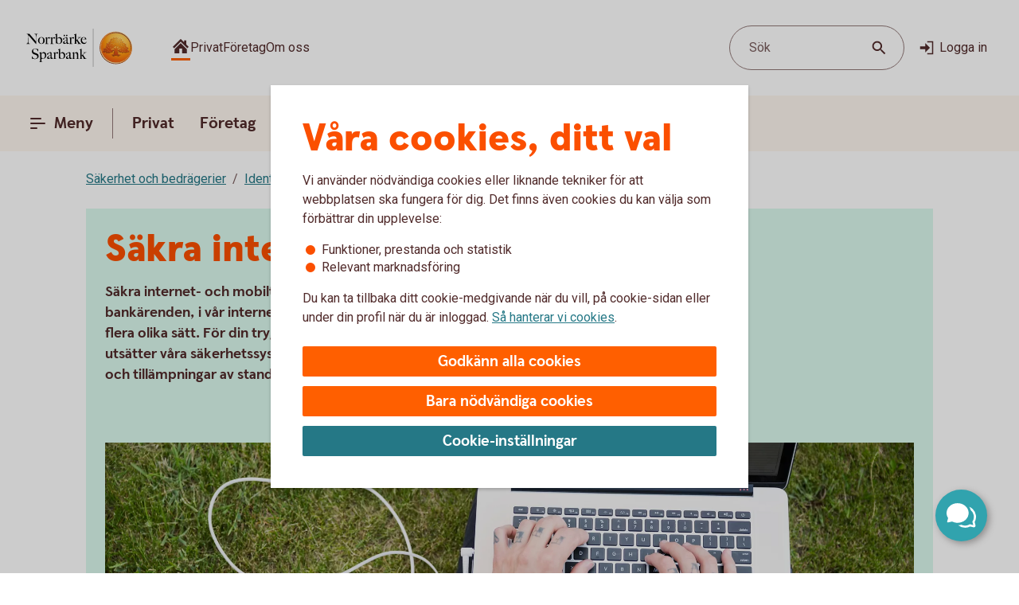

--- FILE ---
content_type: text/html;charset=utf-8
request_url: https://www.norrbarke-sparbank.se/bedrageri-och-sakerhet/saker-identifiering/sakra-internet-och-mobiltjanster.html
body_size: 18695
content:



<!doctype html>
<html lang="sv">

<head>
    
    <meta http-equiv="content-type" content="text/html; charset=UTF-8"/>
    <meta name="template" content="page"/>
    
    
    
        <meta name="content-page-ref" content="vj4ztMT9wbD0MjbXx-KIsCwFbfUwnOnWGsyeuPkY7YIOqf_CWEkEy1L995vT6qdTanVrnKSioIqv0DQO2rRFrrEfuMsGjl9pQAKLR_A3nQqV4aUiypzIeCDT5PKF9Zjr-FjOsNPlSlzBX824BincbDi7tPxKU_W2x-S_HXYCb6bUxPHUqivsv1n-v85clZFc"/>
<script defer="defer" type="text/javascript" src="/.rum/@adobe/helix-rum-js@%5E2/dist/rum-standalone.js"></script>
<script type="application/ld+json">
            {"@context":"https://schema.org","@graph":[{"@type":"BreadcrumbList","itemListElement":[{"@type":"ListItem","position":1,"name":"Säkerhet och bedrägerier","item":"https://www.norrbarke-sparbank.se/bedrageri-och-sakerhet.html"},{"@type":"ListItem","position":2,"name":"Identifiera dig","item":"https://www.norrbarke-sparbank.se/bedrageri-och-sakerhet/saker-identifiering.html"},{"@type":"ListItem","position":3,"name":"Säkra internet- och mobiltjänster","item":"https://www.norrbarke-sparbank.se/bedrageri-och-sakerhet/saker-identifiering/sakra-internet-och-mobiltjanster.html"}]}]}
        </script>
    

    





    <meta name="site-language" content="sv"/>


<meta name="viewport" content="width=device-width, initial-scale=1.0"/>

<link rel="icon" type="image/png" sizes="32x32" href="/content/dam/assets/favicon-32x32.png"/>
<link rel="icon" type="image/png" sizes="16x16" href="/content/dam/assets/favicon-16x16.png"/>
<link rel="manifest" crossorigin="use-credentials" href="/content/dam/assets/site.webmanifest"/>
<link rel="shortcut icon" href="/content/dam/assets/favicon.ico"/>
<meta name="msapplication-TileColor" content="#da532c"/>
<meta name="msapplication-config" content="/content/dam/assets/browserconfig.xml"/>
<meta name="theme-color" content="#ffffff"/>
























<link rel="preconnect" href="https://fonts.googleapis.com"/>
<link rel="preconnect" href="https://fonts.gstatic.com" crossorigin/>
<link href="https://fonts.googleapis.com/css2?family=Roboto:wght@400;700&display=swap" rel="stylesheet"/>

<meta name="apple-itunes-app" content="app-id=526657154"/>
<meta id="bankId" name="bankId" content="8240"/>
<meta id="siteid" name="siteid" content="8240se"/>

    <meta id="adobe-analytics-data" data-analytics-type="extended" data-analytics-platform="web-public" data-analytics-account="swedbankabseallswedprod" data-analytics-page-name="/bedrageri-och-sakerhet/saker-identifiering/sakra-internet-och-mobiltjanster" data-analytics-section-name="/bedrageri-och-sakerhet/saker-identifiering" data-analytics-sitearea-name="saker-identifiering" data-analytics-language-code="swe"/>


<title> Säkra internet- och mobiltjänster – Gör din ärenden säkert | Norrbärke Sparbank </title>

<meta name="description" content="Säkra internet- och mobiltjänster, med bra säkerhetssystem och legitimering, är grunden för att du tryggt ska kunna göra dina ärenden i våra digitala kanaler."/>
<meta name="title" content="Säkra internet- och mobiltjänster"/>

<meta id="environment" name="environment" content="production"/>
<meta name="page-actual-content-path" content="/content/sites/savings-banks/8240se/sv/home/bedrageri-och-sakerhet/saker-identifiering/sakra-internet-och-mobiltjanster"/>
<meta name="language" content="sv"/>

<meta property="og:type" content="swedbank.social"/>

<meta property="og:url" content="https://www.norrbarke-sparbank.se/bedrageri-och-sakerhet/saker-identifiering/sakra-internet-och-mobiltjanster"/>
<meta property="og:description" content="Säkra internet- och mobiltjänster, med bra säkerhetssystem och legitimering, är grunden för att du tryggt ska kunna göra dina ärenden i våra digitala kanaler."/>
<meta name="twitter:card" content="summary"/>


<link rel="canonical" href="https://www.norrbarke-sparbank.se/bedrageri-och-sakerhet/saker-identifiering/sakra-internet-och-mobiltjanster.html"/>



    
<script src="/etc.clientlibs/wcms/clientlibs/external/jquery.lc-dc5e7f18c8d36ac1d3d4753a87c98d0a-lc.min.js"></script>
<script src="/etc.clientlibs/wcms/clientlibs/external/custom-elements.lc-e1407dd2d30939f2b64be1d197c256f3-lc.min.js"></script>





    
<link rel="stylesheet" href="/etc.clientlibs/wcms/components/atoms/icons/help.lc-0acab865d9e760571b67b745f39eb8ab-lc.min.css" type="text/css">
<link rel="stylesheet" href="/etc.clientlibs/wcms/components/shared/help-text.clientlibs.lc-1d730989a20cf51edcc790077f731d3c-lc.min.css" type="text/css">
<link rel="stylesheet" href="/etc.clientlibs/wcms/components/shared/field/clientlibs.lc-48ae0ad84bb3fbaa5f64076dd8548a41-lc.min.css" type="text/css">
<link rel="stylesheet" href="/etc.clientlibs/wcms/components/atoms/icons/chevron.lc-de9eda1b0eb4ea2715abf927fc948c76-lc.min.css" type="text/css">
<link rel="stylesheet" href="/etc.clientlibs/wcms/components/content/form-fields/options/clientlibs.lc-501efd30ea7844bb18528a22412a1169-lc.min.css" type="text/css">
<link rel="stylesheet" href="/etc.clientlibs/wcms/components/atoms/language-selector.lc-a478b049501ff1ab48f04c0ab4cf68ae-lc.min.css" type="text/css">
<link rel="stylesheet" href="/etc.clientlibs/wcms/components/atoms/background.lc-ba3f22299f5d5c16d3e85edb2c6d2af3-lc.min.css" type="text/css">
<link rel="stylesheet" href="/etc.clientlibs/wcms/components/atoms/icons/social.lc-02004968294bb1b43318b3e04e5affe3-lc.min.css" type="text/css">
<link rel="stylesheet" href="/etc.clientlibs/wcms/components/shared/link.clientlibs.lc-e9ef30f98b3b2bd63fd2da7fdde014a1-lc.min.css" type="text/css">
<link rel="stylesheet" href="/etc.clientlibs/wcms/components/atoms/icons/info.lc-6552077d5b456322abffa91cc2009802-lc.min.css" type="text/css">
<link rel="stylesheet" href="/etc.clientlibs/wcms/components/atoms/notification-element.lc-7c78c454e0f9296089cccf71450819ec-lc.min.css" type="text/css">
<link rel="stylesheet" href="/etc.clientlibs/wcms/components/shared/footnotes/clientlibs.lc-9650957194f54a5f41ba0319c77e3a1a-lc.min.css" type="text/css">
<link rel="stylesheet" href="/etc.clientlibs/wcms/components/atoms/icons/disclaimerinfo.lc-cc4a298f5e4531eb6da9097c2f3db6f2-lc.min.css" type="text/css">
<link rel="stylesheet" href="/etc.clientlibs/wcms/components/atoms/icons.lc-bff2f74cc121dfd5fd06adc965b19293-lc.min.css" type="text/css">
<link rel="stylesheet" href="/etc.clientlibs/wcms/components/atoms/icons/arrow/arrow-download.lc-2d11bf2f72394eb5b0c81052c5ecc36e-lc.min.css" type="text/css">
<link rel="stylesheet" href="/etc.clientlibs/wcms/components/atoms/icons/become-a-customer.lc-be2c0a63a27648827623f3716b0447ee-lc.min.css" type="text/css">
<link rel="stylesheet" href="/etc.clientlibs/wcms/components/atoms/icons/search.lc-f10511127205c71c91d537a41e125c63-lc.min.css" type="text/css">
<link rel="stylesheet" href="/etc.clientlibs/wcms/components/atoms/icons/copy.lc-b7b1004db91a40d0ce9a56e58a0dcf36-lc.min.css" type="text/css">
<link rel="stylesheet" href="/etc.clientlibs/wcms/components/atoms/icons/close.lc-e77d0c68b35e9e08ea249755ee5b0c0b-lc.min.css" type="text/css">
<link rel="stylesheet" href="/etc.clientlibs/wcms/components/atoms/icons/delete.lc-d6b04caedad987787df3a0e17a1deb08-lc.min.css" type="text/css">
<link rel="stylesheet" href="/etc.clientlibs/wcms/components/atoms/buttons/icon-button.lc-3cda3435e91aec11853e2c1de9de0883-lc.min.css" type="text/css">
<link rel="stylesheet" href="/etc.clientlibs/wcms/components/atoms/icons/log-in.lc-0251f7289e90b66f741b3cf89a3218ea-lc.min.css" type="text/css">
<link rel="stylesheet" href="/etc.clientlibs/wcms/components/atoms/links/icon-link.lc-c82ee1ed1fa3b9fee39f01fdef2a3243-lc.min.css" type="text/css">
<link rel="stylesheet" href="/etc.clientlibs/wcms/components/atoms/links/global-links.lc-33633360344050c6fb0ba7856114efa3-lc.min.css" type="text/css">
<link rel="stylesheet" href="/etc.clientlibs/wcms/components/atoms/icons/arrow/arrow-filled.lc-3f7cdd177e4d4e5b137fe569b110da01-lc.min.css" type="text/css">
<link rel="stylesheet" href="/etc.clientlibs/wcms/components/dsm/search/search-input.lc-23f8b741379b496c712a6e2195102f13-lc.min.css" type="text/css">
<link rel="stylesheet" href="/etc.clientlibs/wcms/components/dsm/search/search-form.lc-d18ae8d229063749ee13796819b91192-lc.min.css" type="text/css">
<link rel="stylesheet" href="/etc.clientlibs/wcms/components/atoms/buttons/foldout-button.lc-f55bc31bab147ba2392667780c7fca93-lc.min.css" type="text/css">
<link rel="stylesheet" href="/etc.clientlibs/wcms/components/shared/top-menu-modal/clientlibs.lc-bc6b4d2b807a3c687791b17fc71bebbd-lc.min.css" type="text/css">
<link rel="stylesheet" href="/etc.clientlibs/wcms/components/dsm/search/search-button.lc-33b1234bbeccd60bbfc7fe79e8d3990c-lc.min.css" type="text/css">
<link rel="stylesheet" href="/etc.clientlibs/wcms/components/atoms/icons/menu.lc-5e0bcddd9d4220aa7cb7229237ba04fd-lc.min.css" type="text/css">
<link rel="stylesheet" href="/etc.clientlibs/wcms/components/atoms/buttons/navigation-button.lc-27b0d5482429dd1e589c1bfb5807a828-lc.min.css" type="text/css">
<link rel="stylesheet" href="/etc.clientlibs/wcms/components/atoms/icons/arrow/arrow-large.lc-a3aac7258e8048bf90f94b512d653f14-lc.min.css" type="text/css">
<link rel="stylesheet" href="/etc.clientlibs/wcms/components/atoms/icons/external-link.lc-13097844decc3745e689723c3bb5f2f7-lc.min.css" type="text/css">
<link rel="stylesheet" href="/etc.clientlibs/wcms/components/atoms/icons/home.lc-accce51a8701f6cb1ce38f203f93b116-lc.min.css" type="text/css">
<link rel="stylesheet" href="/etc.clientlibs/wcms/components/atoms/icons/arrow/arrow-up.lc-42b70a3b4073bf2417616e2621300665-lc.min.css" type="text/css">
<link rel="stylesheet" href="/etc.clientlibs/wcms/components/atoms/show-more-less.lc-3bc08993cdb4ff9f3e943a1477fb2595-lc.min.css" type="text/css">
<link rel="stylesheet" href="/etc.clientlibs/wcms/components/atoms/icons/breadcrumb.lc-4684e7326308394eca49cf80e3de2a86-lc.min.css" type="text/css">
<link rel="stylesheet" href="/etc.clientlibs/wcms/components/shared/calculator/clientlibs.lc-9c7c99c1fad0fc6a96809be165704271-lc.min.css" type="text/css">
<link rel="stylesheet" href="/etc.clientlibs/wcms/components/atoms/icons/calendar.lc-97a83b30beea9d6c82faa8ad74e5a21f-lc.min.css" type="text/css">
<link rel="stylesheet" href="/etc.clientlibs/wcms/components/content/form-fields/text/clientlibs.lc-fb3e5b8a449b329c9934915e3c7b42e3-lc.min.css" type="text/css">
<link rel="stylesheet" href="/etc.clientlibs/wcms/components/atoms/slider/clientlibs.lc-b386bffa1389801f771a49cf79582856-lc.min.css" type="text/css">
<link rel="stylesheet" href="/etc.clientlibs/wcms/components/atoms/slider-input/clientlibs.lc-7cc7db18146064d0be6dd9557d8cada5-lc.min.css" type="text/css">
<link rel="stylesheet" href="/etc.clientlibs/wcms/components/shared/chipped-search/clientlibs.lc-6404b5bf9e646e1c5733525e1d9dddf3-lc.min.css" type="text/css">
<link rel="stylesheet" href="/etc.clientlibs/wcms/components/shared/table/clientlibs.lc-9fab5bf627835651451f7d69f78fbf0c-lc.min.css" type="text/css">
<link rel="stylesheet" href="/etc.clientlibs/wcms/components/shared/rte/clientlibs.lc-79f1726d27cef26680af09281c1932c2-lc.min.css" type="text/css">
<link rel="stylesheet" href="/etc.clientlibs/core/wcm/components/image/v3/image/clientlibs/site.lc-30313e00669f877069f15dd099f23454-lc.min.css" type="text/css">
<link rel="stylesheet" href="/etc.clientlibs/core/wcm/components/image/v2/image/clientlibs/site.lc-b104a4a85c21511ada13e2c6e7552d37-lc.min.css" type="text/css">
<link rel="stylesheet" href="/etc.clientlibs/wcms/components/atoms/buttons/button.lc-b25ed616dd9f1ea37a673bd61c531a75-lc.min.css" type="text/css">
<link rel="stylesheet" href="/etc.clientlibs/wcms/components/structure/cookie-banner/clientlibs.lc-cae689cf8d7bae14ccffcf392b1ec3ac-lc.min.css" type="text/css">
<link rel="stylesheet" href="/etc.clientlibs/wcms/components/structure/recaptcha/clientlibs.lc-0910511877a29cfbab5e6a7de3755602-lc.min.css" type="text/css">
<link rel="stylesheet" href="/etc.clientlibs/wcms/components/structure/recaptcha-text/clientlibs.lc-1ee1092ce1ebca42d31bbf4fb88008c4-lc.min.css" type="text/css">
<link rel="stylesheet" href="/etc.clientlibs/wcms/components/structure/blocked-by-cookie/clientlibs.lc-c7bf2ead986b15bbd453a95ea95f5063-lc.min.css" type="text/css">
<link rel="stylesheet" href="/etc.clientlibs/wcms/components/atoms/links/button-link.lc-5363b58f6f75ea817f6083e3227843ef-lc.min.css" type="text/css">
<link rel="stylesheet" href="/etc.clientlibs/wcms/components/shared/news-list/clientlibs.lc-6222c444ff0fedea9b1ac555212fc575-lc.min.css" type="text/css">
<link rel="stylesheet" href="/etc.clientlibs/wcms/components/atoms/icons/loader.lc-0f9b56029efb43a5e12b05b477b6f53f-lc.min.css" type="text/css">
<link rel="stylesheet" href="/etc.clientlibs/wcms/components/atoms/icons/check.lc-8fd9196fb8eed87290459a79bcb5ea49-lc.min.css" type="text/css">
<link rel="stylesheet" href="/etc.clientlibs/wcms/components/atoms/chip.lc-c54d148f65c1bb9667e13d28530243b8-lc.min.css" type="text/css">
<link rel="stylesheet" href="/etc.clientlibs/wcms/components/atoms/links/arrow-link.lc-89a4b7e2f6e2b89bae2635bf75e4239a-lc.min.css" type="text/css">
<link rel="stylesheet" href="/etc.clientlibs/wcms/components/atoms/focal-image.lc-c6ce36be901d88708c40bbed6d25e735-lc.min.css" type="text/css">
<link rel="stylesheet" href="/etc.clientlibs/wcms/clientlibs/clientlib-all.lc-5d02078190d8ab9d6450d4277f739dfb-lc.min.css" type="text/css">





    
<script src="/etc.clientlibs/wcms/components/structure/dark-mode/clientlibs.lc-4921e10e6e9f83ca1b71607989413432-lc.min.js"></script>




    
<link rel="stylesheet" href="/etc.clientlibs/wcms/components/structure/dark-mode/clientlibs.lc-9a83bc8d63e67a8a8cc7adf6d5df36ed-lc.min.css" type="text/css">










    
    
    

    
    

</head>










<div data-js="page-content">
    




    








    
    
    

    
    
    
    
    
    
    
    <a class="general-link  jump-to-content" href="#page-content" data-js="jump-to-content" accesskey="s">

        <span>
            Hoppa till huvudinnehåll
            
        </span>

        
        
    </a>



    

    





<section class="component smart-app-banner hidden" data-component="smart-app-banner" data-component-content data-cookie-required="marketing" data-callback="SmartAppBanner">
    <div class="banner-container">
        <div class="left">
            

            
    
    
    
    

    <button class="icon-button without-text" type="button" data-js="smart-app-banner-close-button" aria-label="Stäng">

        
        
        
        <icon-close></icon-close>
        
        

        
    </button>

            <img data-js="smart-app-banner-image" class="banner-icon" src="/content/dam/global/brand/product-image-templates/Swedbank_app_icon_main.png" height="46" width="46" alt="Ikon för appen"/>
            <div class="banner-info">
                <div class="smart-app-banner-title" data-js="smart-app-banner-title">Swedbank privat</div>
                <div class="smart-app-banner-category" data-js="smart-app-banner-category">Finans</div>
            </div>
        </div>
        <a class="download-button" aria-label="Hämta appen" type="button" role="button" data-js="smart-app-banner-download-button" href="https://play.google.com/store/apps/details?id=se.sparbankerna.mobilbank">
            <span>Hämta</span>
        </a>
    </div>
</section>


    






























<header class="top-bar" data-js="top-bar">
    <div class="logo">
        
        
            <a href="/" title="Norrbärke Sparbank" target="_top">
                

                <picture>
                    <source srcset="/content/dam/global/brand/logotypes/8240-norrbarke-sparbank-logo-white.svg" media="(prefers-color-scheme: dark)"/>
                    <img src="/content/dam/global/brand/logotypes/8240-norrbarke-sparbank-logo-default.svg" height="54.0" width="152.0" alt="Norrbärke Sparbank logga, länk till startsidan"/>
                </picture>
            </a>
        
    </div>

    
    
    

    <div class="search-button small-screen field" data-js="header-search">

        

        <button type="button" tabindex="0">
            <span>Sök</span>
            <span class="search-icon">
                <icon-search></icon-search>
            </span>
        </button>
    </div>

    
    

    <section class="component search-modal stretch hidden" data-component="header-search-modal">
        <div class="modal" data-js="search-modal-wrapper">
            
    
    
    

    
    
    
    
    
    
    

    <form action="/sok.html" class="search-form" method="get" data-js-search-form>
        
    
    
    
    
    
    
    
    
    
    

    <div class="search-field-wrapper field" data-form-field="drop-down">
        <div class="combo js-select">
            <label aria-label="Sök" for="id-709764324header" id="label-id-709764324header" hidden>Sök</label>

            

            <div class="combobox combobox-list">
                <div class="group">
                    <input id="id-709764324header" type="text" role="combobox" aria-autocomplete="list" autocomplete="off" aria-labelledby="label-id-709764324header" aria-expanded="false" aria-controls="combo-id-709764324header-listbox" name="q" data-js-allow-suggestions="true" class="search-field-input combo-input" data-js="search-field-input" data-js-search-field data-search-endpoint="https://app.swedbank.se/api/content-mgmt/searcher/v1/suggestions/cloud-8240se-sv" data-search-api-key="BvNFdlD6xbaEMjg5Zia6JCuWWyEjEOdy" data-search-url="https://www.norrbarke-sparbank.se/sok.html" data-js-allow-no-value-search="false"/>

                    <span class="search-field-buttons" data-js="search-field-buttons">
                        
                        

                        
    
    
    
    

    <button class="icon-button  clear hidden without-text" type="button" data-js="clear-search-field" aria-label="Radera">

        
        
        
        <icon-close></icon-close>
        
        

        
    </button>


                        <span data-js="search-field-divider" class="divider hidden"></span>

                        
    
    
    
    

    <button class="icon-button  search without-text" type="submit" data-js="search-button" aria-label="Sök">

        
        
        
        
        
        <icon-search></icon-search>

        
    </button>

                    </span>
                </div>

                <ul id="combo-id-709764324header-listbox" role="listbox" data-js-suggestions="" class="suggestions"></ul>
            </div>
        </div>
    </div>

        <div class="popular-search-items" data-js="popular-items">
            
            
    <section class="component headline " data-component="headline">
        <h2 class=" " id="search-items-header">
            Många söker efter
        </h2>
    </section>

            <ul>
                <li>
                    
    
    
    
    
    
    
    <a class="general-link" href="/privat/digitala-tjanster/mobilt-bankid.html" data-analytics-click-track="search-popular">

        
            Mobilt BankID
            
        

        <icon-arrow-large></icon-arrow-large>
        
    </a>

                </li>
            
                <li>
                    
    
    
    
    
    
    
    <a class="general-link" href="/privat/betala-och-overfora/konton/anmal-konto-till-swedbanks-kontoregister.html" data-analytics-click-track="search-popular">

        
            Anmäl konto till kontoregistret
            
        

        <icon-arrow-large></icon-arrow-large>
        
    </a>

                </li>
            
                <li>
                    
    
    
    
    
    
    
    <a class="general-link" href="/privat/livet/familj/dodsfall-dodsbo.html" data-analytics-click-track="search-popular">

        
            Hjälp med dödsboet
            
        

        <icon-arrow-large></icon-arrow-large>
        
    </a>

                </li>
            
                <li>
                    
    
    
    
    
    
    
    <a class="general-link" href="/privat/juridiska-tjanster/fullmakter.html" data-analytics-click-track="search-popular">

        
            Fullmakter
            
        

        <icon-arrow-large></icon-arrow-large>
        
    </a>

                </li>
            
                <li>
                    
    
    
    
    
    
    
    <a class="general-link" href="/privat/spara-och-placera/sparkonton/fastrantekonto.html" data-analytics-click-track="search-popular">

        
            Fasträntekonto
            
        

        <icon-arrow-large></icon-arrow-large>
        
    </a>

                </li>
            </ul>
        </div>
    </form>

        </div>
    </section>


    <div class="wrapper">
        
    
    

    <div role="navigation" aria-label="Målgrupp">
        <ul class="links">
            
            <li>
                
    
    
    
    
    
    
    <a class="general-link  global home active" href="/" data-analytics-click-track="menu-header" aria-label="Sök">

        
            
            
        

        
        <icon-home></icon-home>
    </a>

            </li>

            
                
                
                <li>
                    
                    
                        
    
    
    
    
    
    
    <a class="general-link  global " href="/privat.html" data-analytics-click-track="menu-header">

        
            Privat
            
        

        
        
    </a>

                    
                </li>
            
                
                
                <li>
                    
                    
                        
    
    
    
    
    
    
    <a class="general-link  global " href="/foretag.html" data-analytics-click-track="menu-header">

        
            Företag
            
        

        
        
    </a>

                    
                </li>
            
                
                
                <li>
                    
                    
                        
    
    
    
    
    
    
    <a class="general-link  global " href="/om-oss.html" data-analytics-click-track="menu-header">

        
            Om oss
            
        

        
        
    </a>

                    
                </li>
            
        </ul>
    </div>


        <div class="left">
            <div class="actions">
                
    
    

    <div class="search-button  field" data-js="header-search">

        

        <button type="button" tabindex="0">
            <span>Sök</span>
            <span class="search-icon">
                <icon-search></icon-search>
            </span>
        </button>
    </div>


                <div class="links">
                    

                    
    
    
    
    
    

    <a class="icon-link" href="https://online.swedbank.se/app/ib/?ns=1" data-analytics-click-track="menu-header">

        
        
        <icon-log-in class="pr-4"></icon-log-in>
        

        
        Logga in
    </a>

                </div>
            </div>

            
        </div>
    </div>
</header>













<nav class="top-nav " dir="ltr" role="navigation" aria-label="Huvudnavigering" data-js="top-nav">
    <div class="container">
        
        

        
    
    

    <button class="navigation-button  primary menu" data-js="menu-toggle" aria-haspopup="dialog" id="top-menu-modal-content-sites-savings-banks-8240se-sv-data-source-navigation-structure-config-hem">

        <icon-menu class="pr-8"></icon-menu>
        <icon-menu-active class="pr-8"></icon-menu-active>

        Meny
    </button>


        <ul class="links" data-js-main-menu data-analytics-click-track-all="menu-subheader">

            
                 
                <li>
                    
    
    
    
    
    
    
    <a class="general-link primary" href="/privat.html" id="top-nav-content-sites-savings-banks-8240se-sv-data-source-navigation-structure-config-hem-privat">

        
            Privat
            
        

        
        
    </a>

                    
                </li>
            
                 
                <li>
                    
    
    
    
    
    
    
    <a class="general-link primary" href="/foretag.html" id="top-nav-content-sites-savings-banks-8240se-sv-data-source-navigation-structure-config-hem-foretag">

        
            Företag
            
        

        
        
    </a>

                    
                </li>
            
                 
                <li>
                    
    
    
    
    
    
    
    <a class="general-link primary" href="/om-oss.html" id="top-nav-content-sites-savings-banks-8240se-sv-data-source-navigation-structure-config-hem-kundservice">

        
            Om oss
            
        

        
        
    </a>

                    
                </li>
            
        </ul>

        
    
    
    
    
    

    <a class="icon-link  log-in primary" href="https://online.swedbank.se/app/ib/?ns=1">

        
        
        <icon-log-in class="pr-4"></icon-log-in>
        

        
        Logga in
    </a>

    </div>
</nav>

<div>
    
    
        
    
    

    
    
    
    
    
    
    
    
    
    

    <div class="top-menu-modal" tabindex="0" role="dialog" aria-modal="true" data-js="top-menu-modal" data-js-id="content-sites-savings-banks-8240se-sv-data-source-navigation-structure-config-hem">

        <div class="overlay" data-js="menu-modal-overlay"></div>
        <div class="content" data-js="menu-modal-content">
            <div class="background"></div>
            

            
    
    
    
    

    <button class="icon-button  close without-text" type="button" data-js="top-menu-modal-close" aria-label="Stäng">

        
        
        
        <icon-close></icon-close>
        
        

        
    </button>


            

            
    
    

    <div role="navigation" aria-label="Målgrupp">
        <ul class="links">
            
            <li>
                
    
    
    
    
    
    
    <a class="general-link  global home active" href="/" data-analytics-click-track="menu-level0" aria-label="Sök">

        
            
            
        

        
        <icon-home></icon-home>
    </a>

            </li>

            
                
                
                <li>
                    
                    
                        
    
    
    
    
    
    
    <a class="general-link  global " href="/privat.html" data-analytics-click-track="menu-level0">

        
            Privat
            
        

        
        
    </a>

                    
                </li>
            
                
                
                <li>
                    
                    
                        
    
    
    
    
    
    
    <a class="general-link  global " href="/foretag.html" data-analytics-click-track="menu-level0">

        
            Företag
            
        

        
        
    </a>

                    
                </li>
            
                
                
                <li>
                    
                    
                        
    
    
    
    
    
    
    <a class="general-link  global " href="/om-oss.html" data-analytics-click-track="menu-level0">

        
            Om oss
            
        

        
        
    </a>

                    
                </li>
            
        </ul>
    </div>


            

            
    
    

    <div class="search-button  field" data-js="menu-toggle" id="search">

        

        <button type="button" tabindex="0">
            <span>Sök</span>
            <span class="search-icon">
                <icon-search></icon-search>
            </span>
        </button>
    </div>


            

            
            
            
    <section class="component headline " data-component="headline">
        <span class=" as-h1">
            Meny
        </span>
    </section>


            <nav role="navigation" aria-label="Huvudnavigering">
                <ul class="primary-links" data-analytics-click-track-all="menu-item">
                    
                    <li>
                        
    
    
    
    
    
    
    <a class="general-link modal primary" href="/privat.html" id="top-menu-modal-content-sites-savings-banks-8240se-sv-data-source-navigation-structure-config-hem-privat">

        
            Privat
            
        

        
        
    </a>

                        
                    </li>
                
                    
                    <li>
                        
    
    
    
    
    
    
    <a class="general-link modal primary" href="/foretag.html" id="top-menu-modal-content-sites-savings-banks-8240se-sv-data-source-navigation-structure-config-hem-foretag">

        
            Företag
            
        

        
        
    </a>

                        
                    </li>
                
                    
                    <li>
                        
    
    
    
    
    
    
    <a class="general-link modal primary" href="/om-oss.html" id="top-menu-modal-content-sites-savings-banks-8240se-sv-data-source-navigation-structure-config-hem-kundservice">

        
            Om oss
            
        

        
        
    </a>

                        
                    </li>
                </ul>
            </nav>

            

            
            <div class="footer ">
                
                    
    
    
    
    
    

    

    <div class="language-selector on-top" data-js="language-selector">
        <div class="selector-wrapper">
            
    

    
    
    
    
    
    
    
    
    
    
    
    
    
    

    <div class="field " data-form-field="drop-down">
        

        
            <div class="combo js-select" data-js="custom-select">
                
                    

                    
                

                

                
                    <div aria-controls="listbox-id-menu-modal-language" aria-expanded="false" aria-haspopup="listbox" aria-label="Välj Språk" id="combo-id-menu-modal-language" class="combo-input" role="combobox" tabindex="0" data-name="language">
                    </div>
                    <div class="combo-menu" role="listbox" id="listbox-id-menu-modal-language" aria-label="Välj Språk" tabindex="-1" data-js="path">
                    </div>
                    <ul class="hidden">
                        
                        

                            
                            
                            
                            
                            

                            

                            <li data-value="sv" data-analytics-click-track="menu-level0-lang" data-js-url="https://www.norrbarke-sparbank.se/">

                                

                                sv
                            </li>
                        
                    </ul>
                

                

                
            </div>
        
    </div>

        </div>
    </div>

                

                
            </div>
        </div>
    </div>

    

    
    
    
    

    
    
    
    
    
    
    
    
    
    

    <div class="top-menu-modal" tabindex="0" role="dialog" aria-modal="true" data-js="top-menu-modal" data-js-id="search">

        <div class="overlay" data-js="menu-modal-overlay"></div>
        <div class="content" data-js="menu-modal-content">
            <div class="background"></div>
            

            
    
    
    
    

    <button class="icon-button  close without-text" type="button" data-js="top-menu-modal-close" aria-label="Stäng">

        
        
        
        <icon-close></icon-close>
        
        

        
    </button>


            

            

            
                
                
                <ul class="links">
                    <li>
                        
    
    

    <button class="foldout-button reverse-foldout" data-js="menu-toggle" data-target="top-menu-modal-" id="content-sites-savings-banks-8240se-sv-data-source-navigation-structure-config-hem">

        <icon-chevron></icon-chevron>

        Meny

        
    </button>

                    </li>
                </ul>
            

            

            
                <div class="top-menu-search-form" data-component="top-menu-search-form">
                    
    
    
    

    
    
    
    
    
    
    

    <form action="/sok.html" class="search-form" method="get" data-js-search-form>
        
    
    
    
    
    
    
    
    
    
    

    <div class="search-field-wrapper field" data-form-field="drop-down">
        <div class="combo js-select">
            <label aria-label="Sök" for="id-709764324top-menu" id="label-id-709764324top-menu" hidden>Sök</label>

            

            <div class="combobox combobox-list">
                <div class="group">
                    <input id="id-709764324top-menu" type="text" role="combobox" aria-autocomplete="list" autocomplete="off" aria-labelledby="label-id-709764324top-menu" aria-expanded="false" aria-controls="combo-id-709764324top-menu-listbox" name="q" data-js-allow-suggestions="true" class="search-field-input combo-input" data-js="search-field-input" data-js-search-field data-search-endpoint="https://app.swedbank.se/api/content-mgmt/searcher/v1/suggestions/cloud-8240se-sv" data-search-api-key="BvNFdlD6xbaEMjg5Zia6JCuWWyEjEOdy" data-search-url="https://www.norrbarke-sparbank.se/sok.html" data-js-allow-no-value-search="false"/>

                    <span class="search-field-buttons" data-js="search-field-buttons">
                        
                        

                        
    
    
    
    

    <button class="icon-button  clear hidden without-text" type="button" data-js="clear-search-field" aria-label="Radera">

        
        
        
        <icon-close></icon-close>
        
        

        
    </button>


                        <span data-js="search-field-divider" class="divider hidden"></span>

                        
    
    
    
    

    <button class="icon-button  search without-text" type="submit" data-js="search-button" aria-label="Sök">

        
        
        
        
        
        <icon-search></icon-search>

        
    </button>

                    </span>
                </div>

                <ul id="combo-id-709764324top-menu-listbox" role="listbox" data-js-suggestions="" class="suggestions"></ul>
            </div>
        </div>
    </div>

        <div class="popular-search-items" data-js="popular-items">
            
            
    <section class="component headline " data-component="headline">
        <h2 class=" " id="search-items-header">
            Många söker efter
        </h2>
    </section>

            <ul>
                <li>
                    
    
    
    
    
    
    
    <a class="general-link" href="/privat/digitala-tjanster/mobilt-bankid.html" data-analytics-click-track="search-popular">

        
            Mobilt BankID
            
        

        <icon-arrow-large></icon-arrow-large>
        
    </a>

                </li>
            
                <li>
                    
    
    
    
    
    
    
    <a class="general-link" href="/privat/betala-och-overfora/konton/anmal-konto-till-swedbanks-kontoregister.html" data-analytics-click-track="search-popular">

        
            Anmäl konto till kontoregistret
            
        

        <icon-arrow-large></icon-arrow-large>
        
    </a>

                </li>
            
                <li>
                    
    
    
    
    
    
    
    <a class="general-link" href="/privat/livet/familj/dodsfall-dodsbo.html" data-analytics-click-track="search-popular">

        
            Hjälp med dödsboet
            
        

        <icon-arrow-large></icon-arrow-large>
        
    </a>

                </li>
            
                <li>
                    
    
    
    
    
    
    
    <a class="general-link" href="/privat/juridiska-tjanster/fullmakter.html" data-analytics-click-track="search-popular">

        
            Fullmakter
            
        

        <icon-arrow-large></icon-arrow-large>
        
    </a>

                </li>
            
                <li>
                    
    
    
    
    
    
    
    <a class="general-link" href="/privat/spara-och-placera/sparkonton/fastrantekonto.html" data-analytics-click-track="search-popular">

        
            Fasträntekonto
            
        

        <icon-arrow-large></icon-arrow-large>
        
    </a>

                </li>
            </ul>
        </div>
    </form>

                </div>
            

            
            
            

            

            

            
            <div class="footer ">
                

                
            </div>
        </div>
    </div>

</div>



    <div class="wrapper Page" id="wrapper" data-siteconfig-sitename-prop="8240" dir="ltr" data-variables-page="/content/sites/savings-banks/8240se/sv/data-source/variables">

        <main id="page-content" tabindex="-1" data-fw-content>

            <div class="responsivegrid">
                
                



<nav id="breadcrumb" role="navigation" aria-label="Länkstig">

    <ol>
        
        

        <li data-breadcrumb-item>
            
    
    
    
    
    
    
    <a class="general-link  breadcrumb" href="/bedrageri-och-sakerhet.html" data-analytics-click-track="content-breadcrumb">

        <span>
            Säkerhet och bedrägerier
            
        </span>

        
        
    </a>

        </li>

        

        
    
        
        

        <li data-breadcrumb-item>
            
    
    
    
    
    
    
    <a class="general-link  breadcrumb" href="/bedrageri-och-sakerhet/saker-identifiering.html" data-analytics-click-track="content-breadcrumb">

        <span>
            Identifiera dig
            
        </span>

        
        
    </a>

        </li>

        

        
    
        
        

        

        

        <li>Säkra internet- och mobiltjänster</li>
    </ol>
</nav>

                
                <div class="root container responsivegrid">

    
    
    
    <div id="container-c0d17f1db9" class="cmp-container">
        
        <div class="container responsivegrid">

    
    <div id="container-391f2aa23a" class="cmp-container">
        


<div class="aem-Grid aem-Grid--12 aem-Grid--default--12 ">
    
    <div class="flex-container aem-GridColumn aem-GridColumn--default--12">







    
    









<section class="flex-container component template-2-1 background sky bleed" data-component="flex-container">
    <div class="block-b"><div class="aem-Grid">
    
    <div class="headline aem-GridColumn aem-GridColumn--default--12">




    <section class="component headline no-spacing" data-component="headline">
        <h1 class="orange ">
            Säkra internet- och mobiltjänster
        </h1>
    </section>



</div>
<div class="rte aem-GridColumn aem-GridColumn--default--12">




    <section class="component rte   lead" data-component="rte">
        <div><p>Säkra internet- och mobiltjänster är vår högsta prioritet. Du ska alltid kunna göra dina bankärenden, i vår internetbank och app, på ett tryggt sätt, samt kunna identifiera dig på flera olika sätt. För din trygghet följer vi noga med i utvecklingen av säkerhetslösningar. Vi utsätter våra säkerhetssystem för omfattande, använder noggrant utvalda komponenter och tillämpningar av standarder.</p>
</div>
        <footer class="footnotes hidden" aria-label="footnotes" data-js="footnotes-footer"></footer>
    </section>



</div>
<div class="rte aem-GridColumn aem-GridColumn--default--12">




    <section class="component rte   " data-component="rte">
        <div></div>
        <footer class="footnotes hidden" aria-label="footnotes" data-js="footnotes-footer"></footer>
    </section>



</div>

    
</div></div>
    <div class="block-d"><div class="aem-Grid">
    
    <div class="imagev3 image aem-GridColumn aem-GridColumn--default--12">




    

    

    
    
    
    
    
    
    
    
    

    
    
    
    
    
    
    

    
    
    
    

    

    <section class="component image cmp-image " data-component="image">

        <figure data-cmp-is="image" data-cmp-widths="314,512,768,1024" data-cmp-dmimage data-cmp-smartcroprendition="Standard" data-cmp-src="https://s7g10.scene7.com/is/image/swedbank/GettyImages-664659685%3AStandard?ts=1742543524378&amp;dpr=off" data-asset-id="9896c016-ba04-4f67-8c25-2b994ee218f3" id="imagev3-02fd2b7d86" data-cmp-hook-image="imageV3" class="cmp-image" itemscope itemtype="http://schema.org/ImageObject">
            

            
                <picture>
                    <source srcset="https://s7g10.scene7.com/is/image/swedbank/GettyImages-664659685%3AStandard?ts=1742543524378&amp;dpr=off&fmt=webp-alpha"/>

                    <img src="https://s7g10.scene7.com/is/image/swedbank/GettyImages-664659685%3AStandard?ts=1742543524378&dpr=off" data-invalid-image-flag alt="Ung kvinna sitter i gräset med en bärbar dator i knät" class="cmp-image__image auto-width" itemprop="contentUrl" data-cmp-hook-image="image" loading="lazy" srcset="https://s7g10.scene7.com/is/image/swedbank/GettyImages-664659685%3AStandard?ts=1742543524378&amp;dpr=off" sizes="(max-width: 480px) 100vw, (max-width: 768px) 100vw, (min-width: 768px) 100vw, 100vw"/>

                    
                </picture>
            

            
        </figure>
    </section>


</div>

    
</div></div>
</section>
</div>
<div class="headline aem-GridColumn aem-GridColumn--default--12">




    <section class="component headline no-spacing" data-component="headline">
        <h2 class="orange ">
            Säker internetbank
        </h2>
    </section>



</div>
<div class="layout-container aem-GridColumn aem-GridColumn--default--12">









<div class="container-component layout-2-1">
	<div class="aem-GridColumn block-b"><div class="aem-Grid">
    
    <div class="expandable responsivegrid aem-GridColumn aem-GridColumn--default--12">

<section class="component expandable" data-component="expandable">




    
    
    <div class="expandable-panel responsivegrid">




<section class="component expandable-panel" data-component="expandable-panel" data-js-state="closed" data-js-isFAQ="false">

    <button aria-expanded="false" data-analytics-click-track="expandable" data-analytics-click-track-type="accordion">
        <icon-arrow-up></icon-arrow-up>
        <h3>
            
            Identifiering/legitimering och inloggning
        </h3>
    </button>

    <div class="expandable-content-wrapper" data-js="expandable-content-wrapper">
        <div class="expandable-panel expandable-content" data-js="expandable-content">




    
    
    <div class="rte">




    <section class="component rte   " data-component="rte">
        <div><h4>Legitimering</h4>
<p>Du måste legitimera dig för att kunna göra bankärenden i bankens olika miljöer. Det finns olika sätt att göra det i olika miljöer beroende på vilken tjänst du använder.</p>
<p>Vi identifierar oss mot din webbläsare och skapar en krypterad förbindelse med ett webbplatscertifikat som är utfärdat åt oss av en särskild betrodd organisation. Du kan kontrollera detta certifikat genom att klicka på säkerhetssymbolen (hänglås/nyckel) som oftast finns längst upp till höger efter adressfältet i de vanligaste webbläsarna.<br />
<a href="/bedrageri-och-sakerhet/saker-identifiering.html">Våra ID-metoder</a></p>
<p>Var uppmärksam på:</p>
<ol><li>Vid uppläggning av betalningsmottagare är kontrollnumret baserat på det kontonummer (alternativt BG/PG) du ska godkänna (om det kommer upp något annat nummer, avbryt).</li><li>När belopp ska godkännas är ofta siffran 0 i början av kontrollnumret/referensnumret (om det inte är väldigt stora belopp som ska betalas eller överföras).</li><li>Att dosan ej kan användas av någon annan. Samtliga koder som genereras från dosan är unika och personliga, och kan endast användas av dig.</li></ol>
<h4>Inloggning och godkännande med säkerhetsdosan</h4>
<p>Det finns två sätt att logga in med säkerhetsdosan; kontrollnummer och svarskod, respektive engångskod.</p>
<p>Vid inloggning med kontrollnummer och svarskod är första siffran (9) i kontrollnumret inramad. När du ska godkänna överföringar och betalningar kommer summan och motsvarande kontrollnummer att ramas in för att förtydliga att de hör ihop. För en trygg användning av internetbanken säkerställ alltid att</p>
<ul><li>kontrollnumret vid inloggning med kontrollnummer och svarskod börjar med siffran 9</li><li>det vid uppläggning av betalningsmottagare alltid är hela eller delar av kontonumret alternativt bankgiro- eller plusgironumret som du godkänner</li><li>det vid betalningar och/eller överföringsuppdrag alltid är totalbeloppet som du godkänner. Om det inte är väldigt stora belopp som du ska betala/överföra börjar alltid kontrollnumret/referensnumret med siffran 0</li></ul>
</div>
        <footer class="footnotes hidden" aria-label="footnotes" data-js="footnotes-footer"></footer>
    </section>



</div>


</div>
    </div>
</section>
</div>


    
    
    <div class="expandable-panel responsivegrid">




<section class="component expandable-panel" data-component="expandable-panel" data-js-state="closed" data-js-isFAQ="false">

    <button aria-expanded="false" data-analytics-click-track="expandable" data-analytics-click-track-type="accordion">
        <icon-arrow-up></icon-arrow-up>
        <h3>
            
            Så använder du internetbanken på ett tryggt sätt
        </h3>
    </button>

    <div class="expandable-content-wrapper" data-js="expandable-content-wrapper">
        <div class="expandable-panel expandable-content" data-js="expandable-content">




    
    
    <div class="rte">




    <section class="component rte   " data-component="rte">
        <div><p>För en trygg användning av internetbanken säkerställ alltid att det vid:</p>
<ul><li>uppläggning av betalningsmottagare alltid är hela eller delar av kontonumret alternativt bankgiro- eller plusgironumret som du godkänner </li><li>betalningar och/eller överföringsuppdrag alltid är totalbeloppet som du godkänner.</li><li>Om det inte är väldigt stora belopp som du ska betala/överföra börjar alltid kontrollnumret/referensnumret med siffran 0</li></ul>
</div>
        <footer class="footnotes hidden" aria-label="footnotes" data-js="footnotes-footer"></footer>
    </section>



</div>


</div>
    </div>
</section>
</div>


    
    
    <div class="expandable-panel responsivegrid">




<section class="component expandable-panel" data-component="expandable-panel" data-js-state="closed" data-js-isFAQ="false">

    <button aria-expanded="false" data-analytics-click-track="expandable" data-analytics-click-track-type="accordion">
        <icon-arrow-up></icon-arrow-up>
        <h3>
            
            Brandväggar, loggning, kryptering och virus
        </h3>
    </button>

    <div class="expandable-content-wrapper" data-js="expandable-content-wrapper">
        <div class="expandable-panel expandable-content" data-js="expandable-content">




    
    
    <div class="rte">




    <section class="component rte   " data-component="rte">
        <div><h4>Våra brandväggar<br />
</h4>
<p>Brandväggarna ser till att internettrafiken till och från oss endast sker på godkänt sätt. Flera nivåer av brandväggar samverkar med andra skydd för att förhindra intrång från obehöriga till våra datasystem.</p>
<h4>Loggning</h4>
<p>All trafik loggas och otillbörliga försök att nå våra system analyseras. Alla genomförda banktjänster loggas, så att vi och du i efterhand ska kunna se vad och när något har gjorts.</p>
<h4>Säkerhetsinformation i internetbanken</h4>
<p>Internetbanken privat innehåller en sektion kallad Säkerhetsinformation som du hittar under Tillval i menyn i internetbanken. Den innehåller två sidor:</p>
<ol><li>Senaste inloggningar. Här ser du när, var och från vilken enhet som den senaste inloggningen i internetbanken och appen skedde.</li><li>Säkerhetsnivå. Här hittar du information om din dator är tillräckligt säker att använda för att göra bankaffärer med oss.</li></ol>
<h4>Kryptering/Insynsskydd</h4>
<p>Förbindelsen mellan din dator och våra webbservrar är krypterad. Det gör att ingen kan läsa eller ändra den information som skickas mellan dig och oss. Vi använder oss av 128 bitars krypteringsnivå. För att denna nivå ska uppnås krävs att du använder en modern version av någon av de vanligaste webbläsarna.<br />
<a href="/om-webbplatsen/rekommenderade-webblasare.html" class="go-to-page">Webbläsare</a></p>
<h4>Automatisk utloggning</h4>
<p>Om du inte varit aktiv i vår internettjänst en viss tid, normalt 5 minuter, antar vi att du har lämnat datorn utan att logga ut. Vårt system skickar då en förfrågan om du vill fortsätta att vara inloggad samt informerar att du annars kommer att bli automatiskt utloggad.</p>
<h4>Skydd mot virus och annan skadlig kod</h4>
<p>Vi har ett ständigt uppdaterat virusskydd som förhindrar virus, trojaner med mera, att ta sig in i våra system. Skyddet förhindrar också att virus sprider sig till de som besöker våra internetplatser. Vi uppmanar även våra kunder att ha fungerande antivirusprogram och aktiverade brandväggar för att upprätthålla säker kommunikation via internet. Det är även viktigt att uppdatera eventuella tredjepartsprogram såsom Java och Flash.</p>
</div>
        <footer class="footnotes hidden" aria-label="footnotes" data-js="footnotes-footer"></footer>
    </section>



</div>


</div>
    </div>
</section>
</div>


</section>
</div>

    
</div></div>

	

	<div class="aem-GridColumn block-d"><div class="aem-Grid">
    
    <div class="flex-container aem-GridColumn aem-GridColumn--default--12">











    





<section class="flex-container component template-full-width background apricot bleed" data-component="flex-container">
    <div class="block-a"><div class="aem-Grid">
    
    <div class="headline aem-GridColumn aem-GridColumn--default--12">




    <section class="component headline no-spacing" data-component="headline">
        <h3 class="orange ">
            Säkerhet i internetbanken
        </h3>
    </section>



</div>
<div class="rte aem-GridColumn aem-GridColumn--default--12">




    <section class="component rte   " data-component="rte">
        <div><p>För oss är det viktigt att du känner dig trygg när du gör dina bankärenden i internetbanken. Läs mer om hur vi, tillsammans, kan öka säkerheten.<br />
</p>
<p><a class="document" href="https://online.swedbank.se/ConditionsEarchive/download?bankid&#61;1111&amp;id&#61;WEBDOC-PRODE23245548" target="_blank" rel="noopener noreferrer">Säkerhet i internetbanken (pdf)</a><br />
</p>
</div>
        <footer class="footnotes hidden" aria-label="footnotes" data-js="footnotes-footer"></footer>
    </section>



</div>

    
</div></div>
    
</section>
</div>

    
</div></div>
</div>
</div>
<div class="headline aem-GridColumn aem-GridColumn--default--12">




    <section class="component headline no-spacing" data-component="headline">
        <h2 class="orange ">
            Secure internet banking (12 languages)
        </h2>
    </section>



</div>
<div class="layout-container aem-GridColumn aem-GridColumn--default--12">









<div class="container-component layout-1-1">
	<div class="aem-GridColumn block-c"><div class="aem-Grid">
    
    <div class="rte aem-GridColumn aem-GridColumn--default--12">




    <section class="component rte  link-list " data-component="rte">
        <div><ul><li><a href="https://online.swedbank.se/ConditionsEarchive/download?bankid&#61;1111&amp;id&#61;WEBDOC-FM-488270" target="_blank" class="document" rel="noopener noreferrer">English</a></li><li><a href="https://online.swedbank.se/ConditionsEarchive/download?bankid&#61;1111&amp;id&#61;WEBDOC-FM-513078" target="_blank" class="document" rel="noopener noreferrer">Suomi</a></li><li><a href="https://online.swedbank.se/ConditionsEarchive/download?bankid&#61;1111&amp;id&#61;WEBDOC-FM-508796" target="_blank" class="document" rel="noopener noreferrer">العربية</a></li><li><a href="https://online.swedbank.se/ConditionsEarchive/download?bankid&#61;1111&amp;id&#61;WEBDOC-FM-513231" target="_blank" class="document" rel="noopener noreferrer">Hrvatski</a></li><li><a href="https://online.swedbank.se/ConditionsEarchive/download?bankid&#61;1111&amp;id&#61;WEBDOC-FM-513239" target="_blank" class="document" rel="noopener noreferrer">Bosanski</a></li><li><a href="https://online.swedbank.se/ConditionsEarchive/download?bankid&#61;1111&amp;id&#61;WEBDOC-FM-513241" target="_blank" class="document" rel="noopener noreferrer">Srpski</a></li></ul>
</div>
        <footer class="footnotes hidden" aria-label="footnotes" data-js="footnotes-footer"></footer>
    </section>



</div>

    
</div></div>

	

	<div class="aem-GridColumn block-c"><div class="aem-Grid">
    
    <div class="rte aem-GridColumn aem-GridColumn--default--12">




    <section class="component rte  link-list " data-component="rte">
        <div><ul><li><a href="https://online.swedbank.se/ConditionsEarchive/download?bankid&#61;1111&amp;id&#61;WEBDOC-FM-513075" target="_blank" class="document" rel="noopener noreferrer">Español</a></li><li><a href="https://online.swedbank.se/ConditionsEarchive/download?bankid&#61;1111&amp;id&#61;WEBDOC-FM-513082" target="_blank" class="document" rel="noopener noreferrer">فارسي</a></li><li><a href="https://online.swedbank.se/ConditionsEarchive/download?bankid&#61;1111&amp;id&#61;WEBDOC-FM-513134" target="_blank" class="document" rel="noopener noreferrer">PУCCКИЙ</a></li><li><a href="https://online.swedbank.se/ConditionsEarchive/download?bankid&#61;1111&amp;id&#61;WEBDOC-FM-513136" target="_blank" class="document" rel="noopener noreferrer">Türkçe</a></li><li><a href="https://online.swedbank.se/ConditionsEarchive/download?bankid&#61;1111&amp;id&#61;WEBDOC-FM-620081" target="_blank" class="document" rel="noopener noreferrer">Shqip</a></li><li><a href="https://online.swedbank.se/ConditionsEarchive/download?bankid&#61;1111&amp;id&#61;WEBDOC-FM-824085" target="_blank" class="document" rel="noopener noreferrer">ΜΑΚΕДOHCKИ</a></li></ul>
</div>
        <footer class="footnotes hidden" aria-label="footnotes" data-js="footnotes-footer"></footer>
    </section>



</div>

    
</div></div>
</div>
</div>
<div class="headline aem-GridColumn aem-GridColumn--default--12">




    <section class="component headline no-spacing" data-component="headline">
        <h2 class="orange ">
            Tips om internettjänster och din dator
        </h2>
    </section>



</div>
<div class="layout-container aem-GridColumn aem-GridColumn--default--12">









<div class="container-component layout-1-1">
	<div class="aem-GridColumn block-c"><div class="aem-Grid">
    
    <div class="rte aem-GridColumn aem-GridColumn--default--12">




    <section class="component rte   " data-component="rte">
        <div><p>När du lämnar ut personlig information till oss som bank över internet så används ett flertal skyddsåtgärder. Detta för att informationen inte ska komma i orätta händer och att den inte förvanskas. Både du som kund - och vi som bank - har ett ansvar för att trafiken sker så säkert som möjligt. När du använder internet har du tillgång till en mängd sidor och tjänster, men du kan också exponeras för en del risker.</p>
<ul><li>Din dator kan bli smittad med elakartade program såsom virus, trojaner och spionprogram, som har till syfte att skada din dator eller stjäla dina personliga uppgifter.</li><li>Du kan utsättas för dataintrång, det vill säga att obehöriga tar sig in i din dator via internet, eller att du hamnar på falska internetplatser. Se till att vidta de åtgärder som behövs för att minska dessa risker.</li><li>Länkar och filer i e-post eller sms kan innehålla virus. Så öppna inte öppna e-post eller bifogade filer som du är osäker på. Vi, och andra banker, ber dig aldrig lämna ut vare sig kontouppgifter, koder eller att uppdatera eller ladda ner program via e-post.</li></ul>
</div>
        <footer class="footnotes hidden" aria-label="footnotes" data-js="footnotes-footer"></footer>
    </section>



</div>

    
</div></div>

	

	<div class="aem-GridColumn block-c"><div class="aem-Grid">
    
    <div class="expandable responsivegrid aem-GridColumn aem-GridColumn--default--12">

<section class="component expandable" data-component="expandable">




    
    
    <div class="expandable-panel responsivegrid">




<section class="component expandable-panel" data-component="expandable-panel" data-js-state="closed" data-js-isFAQ="false">

    <button aria-expanded="false" data-analytics-click-track="expandable" data-analytics-click-track-type="accordion">
        <icon-arrow-up></icon-arrow-up>
        <h3>
            
            1. Personlig kod och lösenord
        </h3>
    </button>

    <div class="expandable-content-wrapper" data-js="expandable-content-wrapper">
        <div class="expandable-panel expandable-content" data-js="expandable-content">




    
    
    <div class="rte">




    <section class="component rte   " data-component="rte">
        <div><p>Använd svårgissade lösenord och personliga koder och skriv inte ner dem på papper. Byt personlig kod regelbundet om det är möjligt, speciellt om du misstänker att obehöriga fått kännedom om den.</p>
</div>
        <footer class="footnotes hidden" aria-label="footnotes" data-js="footnotes-footer"></footer>
    </section>



</div>


</div>
    </div>
</section>
</div>


    
    
    <div class="expandable-panel responsivegrid">




<section class="component expandable-panel" data-component="expandable-panel" data-js-state="closed" data-js-isFAQ="false">

    <button aria-expanded="false" data-analytics-click-track="expandable" data-analytics-click-track-type="accordion">
        <icon-arrow-up></icon-arrow-up>
        <h3>
            
            2. Använd virusskydd och personlig brandvägg
        </h3>
    </button>

    <div class="expandable-content-wrapper" data-js="expandable-content-wrapper">
        <div class="expandable-panel expandable-content" data-js="expandable-content">




    
    
    <div class="rte">




    <section class="component rte   " data-component="rte">
        <div><p>För att skydda din dator från skadlig kod och intrångsförsök rekommenderar vi dig att installera både antivirusprogram och någon form av brandvägg. Håll dessa aktiva och uppdaterade. Har du frågor om ditt antivirusprogram eller din brandvägg kontakta leverantören.</p>
</div>
        <footer class="footnotes hidden" aria-label="footnotes" data-js="footnotes-footer"></footer>
    </section>



</div>


</div>
    </div>
</section>
</div>


    
    
    <div class="expandable-panel responsivegrid">




<section class="component expandable-panel" data-component="expandable-panel" data-js-state="closed" data-js-isFAQ="false">

    <button aria-expanded="false" data-analytics-click-track="expandable" data-analytics-click-track-type="accordion">
        <icon-arrow-up></icon-arrow-up>
        <h3>
            
            3. Håll din dator uppdaterad
        </h3>
    </button>

    <div class="expandable-content-wrapper" data-js="expandable-content-wrapper">
        <div class="expandable-panel expandable-content" data-js="expandable-content">




    
    
    <div class="rte">




    <section class="component rte   " data-component="rte">
        <div><p>Tillverkarna av webbläsare kommer kontinuerligt ut med uppdateringar och ibland med helt nya versioner. Kontrollera därför att din webbläsare följer våra rekommendationer, det vill säga:</p>
<ul><li>har de senaste uppdateringarna installerade</li><li>inte är för gammal så att tillverkaren inte längre ger support</li><li>stödjer internetstandarder med 128 bitars kryptering för att få fullgott insynsskydd</li></ul>
<p>Tänk på att också hålla ditt operativsystem uppdaterat samt alla andra program du använder när du surfar (Acrobat Reader, Java, Flash med mera).</p>
<p><a class="go-to-page" href="/om-webbplatsen/rekommenderade-webblasare.html">Rekommenderade webbläsare</a></p>
</div>
        <footer class="footnotes hidden" aria-label="footnotes" data-js="footnotes-footer"></footer>
    </section>



</div>


</div>
    </div>
</section>
</div>


    
    
    <div class="expandable-panel responsivegrid">




<section class="component expandable-panel" data-component="expandable-panel" data-js-state="closed" data-js-isFAQ="false">

    <button aria-expanded="false" data-analytics-click-track="expandable" data-analytics-click-track-type="accordion">
        <icon-arrow-up></icon-arrow-up>
        <h3>
            
            4. Byt lösenord på din router
        </h3>
    </button>

    <div class="expandable-content-wrapper" data-js="expandable-content-wrapper">
        <div class="expandable-panel expandable-content" data-js="expandable-content">




    
    
    <div class="rte">




    <section class="component rte   " data-component="rte">
        <div><p>Var även noga med att byta lösenord på den router som du har hemma, så att du inte använder det lösenord som kommer som standard från fabriken.</p>
</div>
        <footer class="footnotes hidden" aria-label="footnotes" data-js="footnotes-footer"></footer>
    </section>



</div>


</div>
    </div>
</section>
</div>


    
    
    <div class="expandable-panel responsivegrid">




<section class="component expandable-panel" data-component="expandable-panel" data-js-state="closed" data-js-isFAQ="false">

    <button aria-expanded="false" data-analytics-click-track="expandable" data-analytics-click-track-type="accordion">
        <icon-arrow-up></icon-arrow-up>
        <h3>
            
            5. Kontrollera att uppkopplingen är krypterad
        </h3>
    </button>

    <div class="expandable-content-wrapper" data-js="expandable-content-wrapper">
        <div class="expandable-panel expandable-content" data-js="expandable-content">




    
    
    <div class="rte">




    <section class="component rte   " data-component="rte">
        <div><p>Du kan själv kontrollera att din uppkoppling är krypterad på rätt sätt. Adressen till sidan ska inledas med https.<br />
Om så inte är fallet bör du avsluta och kontakta Digital support på 0771-97 75 12.</p>
</div>
        <footer class="footnotes hidden" aria-label="footnotes" data-js="footnotes-footer"></footer>
    </section>



</div>


</div>
    </div>
</section>
</div>


    
    
    <div class="expandable-panel responsivegrid">




<section class="component expandable-panel" data-component="expandable-panel" data-js-state="closed" data-js-isFAQ="false">

    <button aria-expanded="false" data-analytics-click-track="expandable" data-analytics-click-track-type="accordion">
        <icon-arrow-up></icon-arrow-up>
        <h3>
            
            6. Läs varningsmeddelanden
        </h3>
    </button>

    <div class="expandable-content-wrapper" data-js="expandable-content-wrapper">
        <div class="expandable-panel expandable-content" data-js="expandable-content">




    
    
    <div class="rte">




    <section class="component rte   " data-component="rte">
        <div><p>Var uppmärksam på eventuella varningar som ges av din webbläsare, speciellt säkerhetsvarningar. Läs igenom texten så att du förstår vad varningen innebär. Fortsätt aldrig om du inte förstår varningsmeddelanden. Kontakta internetbankens kundtjänst för att få hjälp.</p>
<p>Var försiktig när du laddar ner och installerar program.</p>
</div>
        <footer class="footnotes hidden" aria-label="footnotes" data-js="footnotes-footer"></footer>
    </section>



</div>


</div>
    </div>
</section>
</div>


    
    
    <div class="expandable-panel responsivegrid">




<section class="component expandable-panel" data-component="expandable-panel" data-js-state="closed" data-js-isFAQ="false">

    <button aria-expanded="false" data-analytics-click-track="expandable" data-analytics-click-track-type="accordion">
        <icon-arrow-up></icon-arrow-up>
        <h3>
            
            7. Logga ut när du är klar
        </h3>
    </button>

    <div class="expandable-content-wrapper" data-js="expandable-content-wrapper">
        <div class="expandable-panel expandable-content" data-js="expandable-content">




    
    
    <div class="rte">




    <section class="component rte   " data-component="rte">
        <div><p>Avsluta varje besök på internetbanken eller andra internettjänster med att logga ut. Om du inte gör det kan någon annan person från den dator du just lämnat försöka återuppta din förbindelse med banken eftersom sessionen hålls aktiv i 15 minuter.</p>
</div>
        <footer class="footnotes hidden" aria-label="footnotes" data-js="footnotes-footer"></footer>
    </section>



</div>


</div>
    </div>
</section>
</div>


    
    
    <div class="expandable-panel responsivegrid">




<section class="component expandable-panel" data-component="expandable-panel" data-js-state="closed" data-js-isFAQ="false">

    <button aria-expanded="false" data-analytics-click-track="expandable" data-analytics-click-track-type="accordion">
        <icon-arrow-up></icon-arrow-up>
        <h3>
            
            8. Var uppmärksam när du får e-post
        </h3>
    </button>

    <div class="expandable-content-wrapper" data-js="expandable-content-wrapper">
        <div class="expandable-panel expandable-content" data-js="expandable-content">




    
    
    <div class="rte">




    <section class="component rte   " data-component="rte">
        <div><p>Tänk på att banken aldrig uppmanar våra kunder att lämna ut kontouppgifter, koder eller att uppdatera eller ladda ner program via e-post.</p>
<p>Om du är osäker öppna inte brev eller bifogad fil som kommer via e-post.</p>
<p><a class="go-to-page" href="/bedrageri-och-sakerhet/banksekretess-och-integritet.html">Banksekretess och integritet - risker med e-post</a></p>
</div>
        <footer class="footnotes hidden" aria-label="footnotes" data-js="footnotes-footer"></footer>
    </section>



</div>


</div>
    </div>
</section>
</div>


    
    
    <div class="expandable-panel responsivegrid">




<section class="component expandable-panel" data-component="expandable-panel" data-js-state="closed" data-js-isFAQ="false">

    <button aria-expanded="false" data-analytics-click-track="expandable" data-analytics-click-track-type="accordion">
        <icon-arrow-up></icon-arrow-up>
        <h3>
            
            9. Var försiktig när du använder andra datorer än din egen
        </h3>
    </button>

    <div class="expandable-content-wrapper" data-js="expandable-content-wrapper">
        <div class="expandable-panel expandable-content" data-js="expandable-content">




    
    
    <div class="rte">




    <section class="component rte   " data-component="rte">
        <div><p>Var mycket uppmärksam när du använder en annan dator än din egen eller en dator på allmän plats. Den kan innehålla programvara som &#34;stjäl&#34; din information.</p>
<p>När du arbetar från en allmän dator, till exempel från ett internetcafé är det mycket viktigt att du är säker på att du tryckt på &#34;Logga ut&#34;. Gör det därför till en vana så slipper du vara osäker.</p>
</div>
        <footer class="footnotes hidden" aria-label="footnotes" data-js="footnotes-footer"></footer>
    </section>



</div>


</div>
    </div>
</section>
</div>


    
    
    <div class="expandable-panel responsivegrid">




<section class="component expandable-panel" data-component="expandable-panel" data-js-state="closed" data-js-isFAQ="false">

    <button aria-expanded="false" data-analytics-click-track="expandable" data-analytics-click-track-type="accordion">
        <icon-arrow-up></icon-arrow-up>
        <h3>
            
            10. Se till att barnen surfar säkert
        </h3>
    </button>

    <div class="expandable-content-wrapper" data-js="expandable-content-wrapper">
        <div class="expandable-panel expandable-content" data-js="expandable-content">




    
    
    <div class="rte">




    <section class="component rte   " data-component="rte">
        <div><p>Engagera dig i barnens internetvanor. Sätt upp enkla regler för barnen, som till exempel att de inte får lämna ut adress- och bankuppgifter. Se till att barnen inte kan besöka olämpliga webbsidor, genom att ställa in personliga användarprofiler (barnsäkerhet) om du har den möjligheten.</p>
</div>
        <footer class="footnotes hidden" aria-label="footnotes" data-js="footnotes-footer"></footer>
    </section>



</div>


</div>
    </div>
</section>
</div>


    
    
    <div class="expandable-panel responsivegrid">




<section class="component expandable-panel" data-component="expandable-panel" data-js-state="closed" data-js-isFAQ="false">

    <button aria-expanded="false" data-analytics-click-track="expandable" data-analytics-click-track-type="accordion">
        <icon-arrow-up></icon-arrow-up>
        <h3>
            
            11. Använd sunt förnuft
        </h3>
    </button>

    <div class="expandable-content-wrapper" data-js="expandable-content-wrapper">
        <div class="expandable-panel expandable-content" data-js="expandable-content">




    
    
    <div class="rte">




    <section class="component rte   " data-component="rte">
        <div><p>Sist men inte minst, använd sunt förnuft när du surfar!</p>
</div>
        <footer class="footnotes hidden" aria-label="footnotes" data-js="footnotes-footer"></footer>
    </section>



</div>


</div>
    </div>
</section>
</div>


    
    
    <div class="expandable-panel responsivegrid">




<section class="component expandable-panel" data-component="expandable-panel" data-js-state="closed" data-js-isFAQ="false">

    <button aria-expanded="false" data-analytics-click-track="expandable" data-analytics-click-track-type="accordion">
        <icon-arrow-up></icon-arrow-up>
        <h3>
            
            12. Fler tips och råd
        </h3>
    </button>

    <div class="expandable-content-wrapper" data-js="expandable-content-wrapper">
        <div class="expandable-panel expandable-content" data-js="expandable-content">




    
    
    <div class="rte">




    <section class="component rte   " data-component="rte">
        <div><p>Har du ytterligare frågor om hur du säkrast använder bankens internettjänster är du välkommen att kontakta Digital support på 0771-97 75 12.</p>
<p>Om du har mer allmänna frågor om säkerhet på internet, antivirusprogram, routrar och så vidare, kan du vända dig till din internetleverantör, Konsumentverket, Post- och Telestyrelsen (PTS) och naturligtvis även till tillverkare av antivirusprogram.</p>
</div>
        <footer class="footnotes hidden" aria-label="footnotes" data-js="footnotes-footer"></footer>
    </section>



</div>


</div>
    </div>
</section>
</div>


</section>
</div>

    
</div></div>
</div>
</div>
<div class="headline aem-GridColumn aem-GridColumn--default--12">




    <section class="component headline no-spacing" data-component="headline">
        <h2 class="orange ">
            Mer information
        </h2>
    </section>



</div>
<div class="rte aem-GridColumn aem-GridColumn--default--12">




    <section class="component rte  link-list " data-component="rte">
        <div><ul><li><a class="go-to-page" href="/bedrageri-och-sakerhet/saker-identifiering/sakra-telefontjanster-kundcenter.html">Säkra telefontjänster hos vårt Kundcenter </a></li></ul>
</div>
        <footer class="footnotes hidden" aria-label="footnotes" data-js="footnotes-footer"></footer>
    </section>



</div>
<div class="flex-container aem-GridColumn aem-GridColumn--default--12">











    





<section class="flex-container component template-full-width background mist bleed" data-component="flex-container">
    <div class="block-a"><div class="aem-Grid">
    
    <div class="headline aem-GridColumn aem-GridColumn--default--12">




    <section class="component headline no-spacing" data-component="headline">
        <h2 class="orange ">
            Behöver du hjälp?
        </h2>
    </section>



</div>
<div class="rte aem-GridColumn aem-GridColumn--default--12">




    <section class="component rte   " data-component="rte">
        <div><p>Om du behöver hjälp med att uppdatera operativsystem, webbläsare eller lägga till webbläsare ska du vända dig till respektive tillverkare. Vid frågor om internetbanken är du välkommen att ringa oss.</p>
</div>
        <footer class="footnotes hidden" aria-label="footnotes" data-js="footnotes-footer"></footer>
    </section>



</div>
<div class="cta aem-GridColumn aem-GridColumn--default--12">




    
    

    
        <section class="component cta arrow" data-component="cta">
            
    
    
    
    
    
    

    <a class="general-link arrow " href="tel:+46771977512" data-analytics-click-track-type="link" data-analytics-click-track="cta" data-trackable-link>

        Frågor? Ring 0771-97 75 12
        

        <icon-arrow-filled></icon-arrow-filled>
    </a>

            
        </section>
    



</div>

    
</div></div>
    
</section>
</div>

    
</div>

    </div>

    
</div>

        
    </div>

</div>

            </div>
        </main>

        

    </div>
</div>



















<section class="component cookie-banner hidden stretch" data-component="cookie-banner" id="component-cookie-banner" data-timestamp="2024-05-20T22:01:00.000+0000" data-endpoint-url="https://www.norrbarke-sparbank.se/data/cookies-config/_jcr_content.model.v2.json" role="status">

    <div class="banner " data-js-banner tabindex="0">
        

        <div class="cookie-container initial hidden" data-cookie-banner="initial">
            <div id="cookie-banner-initial-header">
                <div data-lang="sv">
                    
    <section class="component headline " data-component="headline">
        <h1 class=" ">
            Våra cookies, ditt val
        </h1>
    </section>

                </div>
            </div>

            <div id="cookie-banner-initial-text">
                <div data-lang="sv">
                    
    <section class="component rte   " data-component="rte">
        <div><p>Vi använder nödvändiga cookies eller liknande tekniker för att webbplatsen ska fungera för dig. Det finns även cookies du kan välja som förbättrar din upplevelse:</p>
<ul><li>Funktioner, prestanda och statistik</li><li>Relevant marknadsföring</li></ul>
<p>Du kan ta tillbaka ditt cookie-medgivande när du vill, på cookie-sidan eller under din profil när du är inloggad. <u><a class="go-to-page" href="/bedrageri-och-sakerhet/banksekretess-och-integritet/cookies.html">Så hanterar vi cookies</a></u>. </p>
</div>
        <footer class="footnotes hidden" aria-label="footnotes" data-js="footnotes-footer"></footer>
    </section>

                </div>
            </div>
        </div>

        <div class="cookie-container customize hidden" data-cookie-banner="customize">
            <div id="cookie-banner-customize-header">
                
                <div data-lang="sv">
                    
    <section class="component headline " data-component="headline">
        <h1 class=" ">
            Cookie-inställningar
        </h1>
    </section>

                </div>
            </div>

            <div id="cookie-banner-customize-text">
                <div data-lang="sv">
                    
    <section class="component rte   " data-component="rte">
        <div><p>Du kan ta tillbaka ditt cookie-medgivande när du vill, på cookie-sidan eller under din profil när du är inloggad. <u><a href="/bedrageri-och-sakerhet/banksekretess-och-integritet/cookies.html">Så hanterar vi cookies</a></u>.</p>
</div>
        <footer class="footnotes hidden" aria-label="footnotes" data-js="footnotes-footer"></footer>
    </section>

                </div>
            </div>

            <div class="cookie-form" data-js="category-list">
                
    

    
    
    
    
    
    
    
    
    
    
    
    
    
    

    <div class="field " data-form-field="checkbox">
        <fieldset>
            <legend class="visually-hidden">Cookie-inställningar
                
            </legend>

            

            <ul>
                
                
                
                
                
                
                

                <li>
                    <input name="essent" type="checkbox" id="id-1925028606-0" aria-label="Nödvändiga" disabled aria-disabled="true" checked aria-checked="true"/>
                    <label for="id-1925028606-0">Nödvändiga</label>
                    <icon-check></icon-check>
                    

                    <p>Behövs för att webbplatsen ska fungera smidigt och säkert och kan inte väljas bort. Möjliggör viktiga funktioner som inloggning och språkval.</p>
                </li>
            
                
                
                
                
                
                
                

                <li>
                    <input name="functi" type="checkbox" id="id-1925028606-1" aria-label="Funktioner, prestanda och statistik" aria-disabled="false" aria-checked="false"/>
                    <label for="id-1925028606-1">Funktioner, prestanda och statistik</label>
                    <icon-check></icon-check>
                    

                    <p>Behövs för att funktioner och personanpassning ska fungera. Hjälper oss förstå hur webbplatsen används så att vi kan förbättra den. Informationen slås ihop för alla användare och kan aldrig kopplas till just dig. Om du inte godkänner dessa cookies kan vissa funktioner sluta fungera.</p>
                </li>
            
                
                
                
                
                
                
                

                <li>
                    <input name="market" type="checkbox" id="id-1925028606-2" aria-label="Relevant marknadsföring" aria-disabled="false" aria-checked="false"/>
                    <label for="id-1925028606-2">Relevant marknadsföring</label>
                    <icon-check></icon-check>
                    

                    <p>Hjälper oss att förstå hur du använder våra tjänster så att vi kan skapa förbättrade tips och erbjudanden riktade till dig. En del läggs till av våra partner och kan påverka innehåll och annonser som du ser på andra webbplatser. Om du inte godkänner dessa cookies kommer du att se mindre riktat innehåll.</p>
                </li>
            </ul>
        </fieldset>

        
    </div>

            </div>
        </div>

        <footer>
            <div class="cookie-initial-buttons hidden" data-cookie-buttons="initial">
                
    
    

    <button class="button orange" type="button" id="cookie-banner-initial-accept-all" data-js="accept-cookies">
        Godkänn alla cookies
    </button>

                
    
    

    <button class="button orange" type="button" id="cookie-banner-accept-essentials" data-js="save-custom-cookies">
        Bara nödvändiga cookies
    </button>

                
    
    

    <button class="button turqouise" type="button" id="cookie-banner-initial-customize" data-js="customize-cookies">
        Cookie-inställningar
    </button>

            </div>

            <div class="cookie-customize-buttons hidden" data-cookie-buttons="customize">
                
    
    

    <button class="button orange" type="button" id="cookie-banner-customize-customize" data-js="save-custom-cookies">
        Spara cookie-inställningar
    </button>

            </div>
        </footer>
    </div>

    <div class="cookie-container success hidden" data-cookie-banner="success">
        <div class="content cookie-success-text">
            <span id="cookie-banner-success-text">Vi har sparat dina val.</span>
            
    
    
    
    
    
    
    <a class="general-link  cookie-link" href="https://www.norrbarke-sparbank.se/bedrageri-och-sakerhet/banksekretess-och-integritet/cookies.html" data-js="geoblock-proceed" id="cookie-banner-success-link">

        
            Så hanterar du cookies
            
        

        
        
    </a>

        </div>
    </div>
</section>






    

    <footer dir="ltr">
        





<div class="component footer dynamic-oak" data-component="footer" role="navigation" aria-label="Sidfot">
    <div class="dynamic-oak rose" data-js-dynamic-oak>
        <svg class="small" viewBox="0 0 504 137">
            <path d="M457.87 59.9307C470.29 58.1565 477.584 45.9341 489.412 42.5828C493.552 41.2029 498.283 40.2172 504 39.8229V137H0V101.373C35.4192 102.352 71.2353 112.069 93.5642 132.871C135.16 114.931 106.575 110.595 121.557 94.0352C140.877 78.4615 166.899 69.1961 192.92 67.0276C214.802 68.4075 232.939 56.3823 247.33 40.6115C277.294 7.49274 300.753 -10.8409 347.869 6.90132C360.88 11.4354 372.116 15.5753 382.762 23.4607C397.547 35.4859 400.11 41.2029 423.963 51.8482C434.608 56.1852 446.042 61.1135 457.87 59.9307Z"/>
        </svg>
        <svg class="large" viewBox="0 0 504 68" preserveAspectRatio="none">
            <path d="M504 68V40.0166C501.199 39.4166 497.599 40.5166 497.599 40.5166C491.297 42.0166 486.997 46.5166 480.795 45.7166C474.994 44.9166 470.093 41.1166 465.492 37.6166C455.29 29.6166 454.79 28.1166 449.089 20.5166C444.888 15.4166 439.987 12.0166 434.286 8.31661C413.682 -5.98339 400.079 0.0166063 381.676 12.3166C372.874 18.2166 362.572 21.7166 352.17 18.5166C339.367 16.3166 325.665 17.7166 314.462 22.8166C305.161 28.9166 318.463 34.6166 296.159 38.2166C279.155 11.8166 228.545 1.21658 206.041 11.4166C195.839 16.0166 188.037 38.7166 182.036 42.1166C176.235 39.9166 169.934 36.7166 163.632 35.6166C159.432 34.6166 157.631 36.9166 155.131 39.4166C145.629 50.2166 143.228 51.8166 132.326 46.7166C101.32 21.2166 91.7182 35.0166 62.3123 48.9166C57.4114 50.6166 52.4104 51.3166 47.2094 50.0166C32.4064 46.1166 20.204 50.5166 8.90179 58.0166C7.10143 59.2166 3.60071 62.2166 0 65.6166V68H504Z"/>
        </svg>
    </div>

    <div class="content background rose">
        <h1 class="screen-reader-only">Sidfot</h1>

        <div class="columns">
            
    
    
    
        <section class="column">
            
    <section class="component headline " data-component="headline">
        <h2 class=" ">
            Hitta snabbt
        </h2>
    </section>


            <ul>
                <li>
                    
    
    
    
    
    
    
    <a class="general-link  footer-link" href="/om-oss/kontakt.html" target="_self" data-analytics-click-track="footer">

        
            Kundservice
            
        

        
        
    </a>

                </li>
            
                <li>
                    
    
    
    
    
    
    
    <a class="general-link  footer-link" href="/bedrageri-och-sakerhet/sparrhjalp.html" target="_self" data-analytics-click-track="footer">

        
            Spärrhjälp
            
        

        
        
    </a>

                </li>
            
                <li>
                    
    
    
    
    
    
    
    <a class="general-link  footer-link" href="/om-oss/kontakt/besok-oss.html" target="_self" data-analytics-click-track="footer">

        
            Hitta bankkontor
            
        

        
        
    </a>

                </li>
            
                <li>
                    
    
    
    
    
    
    
    <a class="general-link  footer-link" href="/privat/rantor-priser-och-kurser.html" target="_self" data-analytics-click-track="footer">

        
            Priser, räntor och kurser
            
        

        
        
    </a>

                </li>
            </ul>
        </section>
    

            
    
    
    
        <section class="column">
            
    <section class="component headline " data-component="headline">
        <h2 class=" ">
            Om oss
        </h2>
    </section>


            <ul>
                <li>
                    
    
    
    
    
    
    
    <a class="general-link  footer-link" href="/om-oss.html" target="_self" data-analytics-click-track="footer">

        
            Om Norrbärke Sparbank
            
        

        
        
    </a>

                </li>
            
                <li>
                    
    
    
    
    
    
    
    <a class="general-link  footer-link" href="/om-oss/hallbar-utveckling-hallbarhet.html" target="_self" data-analytics-click-track="footer">

        
            Hållbarhet
            
        

        
        
    </a>

                </li>
            
                <li>
                    
    
    
    
    
    
    
    <a class="general-link  footer-link" href="/om-oss/sponsring.html" target="_self" data-analytics-click-track="footer">

        
            Samhällsengagemang
            
        

        
        
    </a>

                </li>
            
                <li>
                    
    
    
    
    
    
    
    <a class="general-link  footer-link" href="/om-oss/lediga-tjanster.html" target="_self" data-analytics-click-track="footer">

        
            Jobba hos oss
            
        

        
        
    </a>

                </li>
            </ul>
        </section>
    

            
    
    
    
        <section class="column">
            
    <section class="component headline " data-component="headline">
        <h2 class=" ">
            Säkerhet och integritet
        </h2>
    </section>


            <ul>
                <li>
                    
    
    
    
    
    
    
    <a class="general-link  footer-link" href="#" target="same-window" data-analytics-click-track="footer" data-cookie-link="cookie-withdraw">

        
            Ta tillbaka cookie-medgivande
            
        

        
        
    </a>

                </li>
            
                <li>
                    
    
    
    
    
    
    
    <a class="general-link  footer-link" href="/bedrageri-och-sakerhet/banksekretess-och-integritet/cookies.html" target="_self" data-analytics-click-track="footer">

        
            Så hanterar vi cookies
            
        

        
        
    </a>

                </li>
            
                <li>
                    
    
    
    
    
    
    
    <a class="general-link  footer-link" href="/bedrageri-och-sakerhet/banksekretess-och-integritet/behandling-av-personuppgifter.html" target="_self" data-analytics-click-track="footer">

        
            Behandling av personuppgifter
            
        

        
        
    </a>

                </li>
            
                <li>
                    
    
    
    
    
    
    
    <a class="general-link  footer-link" href="/bedrageri-och-sakerhet.html" target="_self" data-analytics-click-track="footer">

        
            Bedrägeri och säkerhet
            
        

        
        
    </a>

                </li>
            </ul>
        </section>
    

            
    
    
    
        <section class="column">
            
    <section class="component headline " data-component="headline">
        <h2 class=" ">
            Om webbplatsen
        </h2>
    </section>


            <ul>
                <li>
                    
    
    
    
    
    
    
    <a class="general-link  footer-link" href="/om-webbplatsen/rekommenderade-webblasare.html" target="_self" data-analytics-click-track="footer">

        
            Rekommenderade webbläsare
            
        

        
        
    </a>

                </li>
            
                <li>
                    
    
    
    
    
    
    
    <a class="general-link  footer-link" href="/om-webbplatsen/anvandarvillkor.html" target="_self" data-analytics-click-track="footer">

        
            Användarvillkor
            
        

        
        
    </a>

                </li>
            </ul>
        </section>
    

        </div>

        <div class="bottom ">
            

            <div class="social-media">
                <h2 id="social-media" aria-label="Följ oss i sociala medier"></h2>

                <ul aria-labelledby="social-media">
                    <li>
                        <a href="https://www.facebook.com/NorrbarkeSparbank" target="_blank" aria-label="Facebook" class="facebook" data-analytics-click-track="footer" data-js-social-media="true">
                            <icon-social type="facebook"></icon-social>
                        </a>
                    </li>

                </ul>
            </div>

            <div class="copyright">© Norrbärke Sparbank</div>
        </div>
    </div>
</div>



    </footer>

    
    
    

    

    
    
<script src="/etc.clientlibs/wcms/clientlibs/external/js-cookie.lc-14d48979dad55cc511f867983066780d-lc.min.js"></script>
<script src="/etc.clientlibs/wcms/components/structure/event-controller.lc-54b82961c0ca03c28d428004c6533121-lc.min.js"></script>
<script src="/etc.clientlibs/wcms/clientlibs/event-controller.lc-54b82961c0ca03c28d428004c6533121-lc.min.js"></script>
<script src="/etc.clientlibs/wcms/clientlibs/editing-mode-controller.lc-8bbae530bd4bd7ef4e9b674fd6a924fe-lc.min.js"></script>
<script src="/etc.clientlibs/wcms/clientlibs/external/clipboard-js.lc-1278bec9125833f28c1e5d610748eee0-lc.min.js"></script>
<script src="/etc.clientlibs/wcms/clientlibs/clientlib-wcms-util.lc-a615b61da3b0384de9fad37d651e5511-lc.min.js"></script>
<script src="/etc.clientlibs/wcms/components/structure/external-pdo-link-changer.lc-46d1ccbfd46179e8faa1454c64b43309-lc.min.js"></script>
<script src="/etc.clientlibs/wcms/components/atoms/icons/help.lc-709089a18d28e8401cd23e027bdcb9c6-lc.min.js"></script>
<script src="/etc.clientlibs/wcms/components/shared/help-text.clientlibs.lc-0664f5dce1ab251c2f84cc83108517d2-lc.min.js"></script>
<script src="/etc.clientlibs/wcms/clientlibs/granite-i18n.lc-683388119c5271fd1496a2059aecc179-lc.min.js"></script>
<script src="/etc.clientlibs/wcms/components/shared/field/clientlibs.lc-4bdba8c360094b5d8c4976074f449c5c-lc.min.js"></script>
<script src="/etc.clientlibs/wcms/components/atoms/icons/chevron.lc-361f9fae4a7c1238d89ca7e7095e056a-lc.min.js"></script>
<script src="/etc.clientlibs/wcms/components/content/form-fields/options/clientlibs.lc-3a6004c1d80f74fb43867dcb22ea0b77-lc.min.js"></script>
<script src="/etc.clientlibs/wcms/components/atoms/language-selector.lc-db458b5a01d3c6a41ed557958b19fbbf-lc.min.js"></script>
<script src="/etc.clientlibs/wcms/components/atoms/icons/social.lc-aa8d1119458e69cc3855e3c64f2e05b2-lc.min.js"></script>
<script src="/etc.clientlibs/wcms/clientlibs/cookie-links.lc-cd7c83a211a41267754aaff545c1b687-lc.min.js"></script>
<script src="/etc.clientlibs/wcms/clientlibs/links-dropdown.lc-93c761c6ba674a34aae9ab6f87c45f42-lc.min.js"></script>
<script src="/etc.clientlibs/wcms/components/shared/link.clientlibs.lc-f0a4f8093b6026ec340424a0f32a2961-lc.min.js"></script>
<script src="/etc.clientlibs/wcms/components/atoms/icons/error.lc-0581efa8bf304427d77c7a1d8d582e44-lc.min.js"></script>
<script src="/etc.clientlibs/wcms/components/atoms/icons/alert.lc-4b76c7e21947b52e48f1adf1ceecf149-lc.min.js"></script>
<script src="/etc.clientlibs/wcms/components/atoms/icons/info.lc-d861eed525b562a6e969284440982533-lc.min.js"></script>
<script src="/etc.clientlibs/wcms/components/atoms/notification-element.lc-9e90a947e20ca8ca7886f6f0a80df802-lc.min.js"></script>
<script src="/etc.clientlibs/wcms/components/shared/footnotes/clientlibs.lc-9f78bf03bc6e89524a3a0ffb1607cdbd-lc.min.js"></script>
<script src="/etc.clientlibs/wcms/components/atoms/icons/disclaimeralert.lc-4833f5ce66b001536697a2146f567ff3-lc.min.js"></script>
<script src="/etc.clientlibs/wcms/components/atoms/icons/disclaimerinfo.lc-9edf9e4362495ee01584940a779a0657-lc.min.js"></script>
<script src="/etc.clientlibs/wcms/components/atoms/icons/collaboration-logo.lc-6fe8f5ffd8aa2ddb8b08e8f9d933049c-lc.min.js"></script>
<script src="/etc.clientlibs/wcms/components/atoms/icons/arrow/arrow-download.lc-7dae4e03efca49357c16e0b86fb05ab0-lc.min.js"></script>
<script src="/etc.clientlibs/wcms/components/atoms/icons/become-a-customer.lc-ea132fb4ced92cd66dc0ce5e0f9b23e4-lc.min.js"></script>
<script src="/etc.clientlibs/wcms/components/atoms/icons/search.lc-894e7e87c1770f1557994d8d1a6f051d-lc.min.js"></script>
<script src="/etc.clientlibs/wcms/components/atoms/icons/copy.lc-782769653a426ee7fc058e091640c3a9-lc.min.js"></script>
<script src="/etc.clientlibs/wcms/components/atoms/icons/close.lc-c3ff1695c20a20d093624256748d3ce1-lc.min.js"></script>
<script src="/etc.clientlibs/wcms/components/atoms/icons/delete.lc-4b377a8c16c0e51ab9561cfcc1c97f60-lc.min.js"></script>
<script src="/etc.clientlibs/wcms/clientlibs/granite-utils.lc-9bd60a92aa23e74dad5d1ac1aef1e785-lc.min.js"></script>
<script src="/etc.clientlibs/wcms/components/atoms/icons/log-in.lc-8a4335edc1aaaf9b2722ad4df7bdead7-lc.min.js"></script>
<script src="/etc.clientlibs/wcms/components/atoms/icons/arrow/arrow-filled.lc-84d800aca1d6c937964e61cbf85ab475-lc.min.js"></script>
<script src="/etc.clientlibs/wcms/components/dsm/search/search-input.lc-fb5bd3a15ce8cec96da7503d187f4541-lc.min.js"></script>
<script src="/etc.clientlibs/wcms/components/dsm/search/search-form.lc-d7342c7fcdfa621c47411605271e9abd-lc.min.js"></script>
<script src="/etc.clientlibs/wcms/components/shared/top-menu-modal/clientlibs.lc-53151da57d476953e03c8e3ead42b9a3-lc.min.js"></script>
<script src="/etc.clientlibs/wcms/components/dsm/search/search-button.lc-c68a67a81df3015b9d73d6d1c3ed2017-lc.min.js"></script>
<script src="/etc.clientlibs/wcms/components/atoms/icons/menu.lc-d6cb7ded7d6ab73ae40e4e6539eaedcf-lc.min.js"></script>
<script src="/etc.clientlibs/wcms/components/atoms/icons/arrow/arrow-large.lc-478480214d8c08a6336d456aa3ea9282-lc.min.js"></script>
<script src="/etc.clientlibs/wcms/components/atoms/icons/external-link.lc-7f13f2c93c879dbdc362f0209619c903-lc.min.js"></script>
<script src="/etc.clientlibs/wcms/components/atoms/icons/home.lc-30afa104c707976c0d07bd5c52c8841b-lc.min.js"></script>
<script src="/etc.clientlibs/wcms/components/atoms/icons/arrow/arrow-up.lc-b28a345ae8b52cd1fa7aa3af430c52d5-lc.min.js"></script>
<script src="/etc.clientlibs/wcms/components/atoms/show-more-less.lc-31eb50473c210b78c8abb1aa9301ba0e-lc.min.js"></script>
<script src="/etc.clientlibs/wcms/components/atoms/links/text-link.lc-3916e21a1d30fd921400b291c6532f63-lc.min.js"></script>
<script src="/etc.clientlibs/wcms/components/atoms/icons/breadcrumb.lc-ad98dfebfd4491a6fbbfa0b2c2d44bba-lc.min.js"></script>
<script src="/etc.clientlibs/wcms/clientlibs/general-cookie.lc-47ce51a97728ae0dc151214e3659c194-lc.min.js"></script>
<script src="/etc.clientlibs/wcms/clientlibs/calculators.lc-1a7a38a36b39d3be86350fccadcf0830-lc.min.js"></script>
<script src="/etc.clientlibs/wcms/components/atoms/icons/calendar.lc-32027b62efd82ea84ef45d7b359d4fb2-lc.min.js"></script>
<script src="/etc.clientlibs/wcms/components/content/form-fields/text/clientlibs.lc-33299e768ff6eab8822f612e3f68255c-lc.min.js"></script>
<script src="/etc.clientlibs/wcms/components/atoms/slider/clientlibs.lc-35bcfa59df692fa693b11283df16f6a6-lc.min.js"></script>
<script src="/etc.clientlibs/wcms/components/atoms/slider-input/clientlibs.lc-f912accd14eeec5e8f71457d623c3f48-lc.min.js"></script>
<script src="/etc.clientlibs/wcms/components/shared/branch-office/clientlibs.lc-bd12d7d8c523c019c136d5fbae858875-lc.min.js"></script>
<script src="/etc.clientlibs/wcms/components/atoms/icons/bullet-check.lc-c97a6c793a6e200c1018ebb550514f57-lc.min.js"></script>
<script src="/etc.clientlibs/wcms/components/shared/table/clientlibs.lc-3225604187e51a2cad24e03dcad2c41b-lc.min.js"></script>
<script src="/etc.clientlibs/wcms/components/shared/rte/clientlibs.lc-42c36d8490adfe31680591de0d51ec2c-lc.min.js"></script>
<script src="/etc.clientlibs/core/wcm/components/image/v3/image/clientlibs/site.lc-bc8f7a99ab6173df84eb42ac5bbceb76-lc.min.js"></script>
<script src="/etc.clientlibs/core/wcm/components/image/v2/image/clientlibs/site.lc-229bd0100d6215b69b6a5534e4889492-lc.min.js"></script>
<script src="/etc.clientlibs/wcms/components/structure/cookie-banner/clientlibs.lc-56f96b7ff047e0040e0ba836138eb3eb-lc.min.js"></script>
<script src="/etc.clientlibs/wcms/components/structure/recaptcha/clientlibs.lc-cad63706a7efada3b9c30e7cee6eaadc-lc.min.js"></script>
<script src="/etc.clientlibs/wcms/components/structure/recaptcha-text/clientlibs.lc-9801bd06ff2ef57b69b357d7fe77bd13-lc.min.js"></script>
<script src="/etc.clientlibs/wcms/components/atoms/icons/interest-rate.lc-fb5c8b4394b60b6185afda46862d5bde-lc.min.js"></script>
<script src="/etc.clientlibs/wcms/components/atoms/icons/loader.lc-e6fa67296fafb271b61b54f86d7ffd1b-lc.min.js"></script>
<script src="/etc.clientlibs/wcms/components/atoms/icons/check.lc-e488f18f9ee8e90711dee85ce4764055-lc.min.js"></script>
<script src="/etc.clientlibs/wcms/components/atoms/chip.lc-69f2fbaf3d7e9df798e78acb807b5d8a-lc.min.js"></script>
<script src="/etc.clientlibs/wcms/clientlibs/visited-links.lc-78ffedf0012d270c563ee403eddae97c-lc.min.js"></script>
<script src="/etc.clientlibs/wcms/clientlibs/search.lc-93fce101e71f3f5e4297a30fd37a8b40-lc.min.js"></script>
<script src="/etc.clientlibs/wcms/clientlibs/search-extender.lc-71fc4bb9e896415efe5b8223de915387-lc.min.js"></script>
<script src="/etc.clientlibs/wcms/clientlibs/va-links.lc-7649f3edfe070816d663e70924084df2-lc.min.js"></script>
<script src="/etc.clientlibs/wcms/components/shared/campaign-tracking/clientlibs.lc-db58a0559334a2c32361c2feba1464a9-lc.min.js"></script>
<script src="/etc.clientlibs/wcms/components/atoms/focal-image.lc-f1bb7da6e50b59c8c9f497384d415b8e-lc.min.js"></script>
<script src="/etc.clientlibs/wcms/clientlibs/clientlib-all.lc-719ecaf6754b4e49aeabf30e3b44d83c-lc.min.js"></script>




    
    
    
<script src="/etc.clientlibs/wcms/clientlibs/external/polyfills.lc-ff04c0a9eeb1a25463af0bccc53954ba-lc.min.js"></script>




    
    




<div data-component="adobe-analytics" data-cookie-category="functional">
    
    
    

    

    <div data-script="&lt;script src=&#34;/etc.clientlibs/wcms/external/scripts/js/analytics/datalayer/sb-datalayer.lc-7eb6844e04a024a4ec8e2718b4892009-lc.min.js&#34;>&lt;/script>
"></div>

    <div data-script="&lt;script src=&#34;/etc.clientlibs/wcms/external/scripts/js/analytics/datalayer/triggers.lc-b63ef30fc58cc4a5eed936b30f791d7d-lc.min.js&#34;>&lt;/script>
"></div>
</div>


    














    





<div data-component="virtual-assistant" data-va-apiurl="https://app.swedbank.se/" data-va-apikey="Pk95brASO1wrXPDNPPn6s9QJJFTdRpd8">

    
    
<script src="/etc.clientlibs/wcms/clientlibs/external/virtual-assistant.lc-686f6166c09df47c082e0541351a1e75-lc.min.js"></script>



    
    
<script src="/etc.clientlibs/wcms/clientlibs/external/virtual-assistant/init.lc-8d86ad7ab6904804723cf00c63c93f55-lc.min.js"></script>



</div>







</body>
</html>


--- FILE ---
content_type: text/css;charset=utf-8
request_url: https://www.norrbarke-sparbank.se/etc.clientlibs/wcms/components/atoms/icons/log-in.lc-0251f7289e90b66f741b3cf89a3218ea-lc.min.css
body_size: -549
content:
icon-log-in{display:inline-block;height:24px;width:24px}

--- FILE ---
content_type: image/svg+xml
request_url: https://www.norrbarke-sparbank.se/content/dam/global/brand/logotypes/8240-norrbarke-sparbank-logo-default.svg
body_size: 80308
content:
<svg id="Vector" xmlns="http://www.w3.org/2000/svg" xmlns:xlink="http://www.w3.org/1999/xlink" viewBox="0 0 152 54"><defs><style>.cls-1{fill:none;}.cls-2,.cls-6{fill-rule:evenodd;}.cls-2{fill:url(#Ny_övertoningsruta_3);}.cls-3{fill:url(#Namnlös_övertoning_4);}.cls-4{fill:url(#Namnlös_övertoning_3);}.cls-5{fill:#faaf5a;}.cls-6{fill:url(#Namnlös_övertoning_9);}.cls-7{fill:#dc8730;}.cls-8{fill:#8d4428;}.cls-9{fill:#9f5024;}.cls-10{fill:#ad5725;}.cls-11{fill:#e48e33;}.cls-12{fill:#db7b29;}.cls-13{fill:#ffb560;}.cls-14{fill:#bc6327;}.cls-15{fill:#ffcb80;}.cls-16{fill:#ffd68e;}.cls-17{fill:#d57c3f;}.cls-18{fill:#ffcd85;}.cls-19{fill:#efa952;}.cls-20{fill:#fdac4a;}.cls-21{fill:#eb962a;}.cls-22{fill:#ffc378;}.cls-23{fill:#ffce89;}.cls-24{fill:#ffd79d;}.cls-25{fill:#eeaf67;}.cls-26{fill:#bf6b29;}.cls-27{fill:#fcb664;}.cls-28{fill:#994822;}.cls-29{fill:#d47429;}.cls-30{fill:#e7944b;}.cls-31{fill:#964c25;}.cls-32{fill:#823d1e;}.cls-33{fill:#6c2b13;}.cls-34{fill:#ba6019;}.cls-35{fill:#d89050;}.cls-36{fill:#7e3717;}.cls-37{fill:#94441e;}.cls-38{fill:#dd8732;}.cls-39{fill:#ffc278;}.cls-40{fill:#ea913e;}.cls-41{fill:#c57231;}.cls-42{fill:#642813;}.cls-43{fill:#56220c;}.cls-44{fill:#f49e4d;}.cls-45{fill:#76310a;}.cls-46{fill:#994b17;}.cls-47{fill:#a35622;}.cls-48{fill:#af6638;}.cls-49{fill:#a5572a;}.cls-50{fill:#e69646;}.cls-51{fill:#d27c3c;}.cls-52{fill:#7a2c13;}.cls-53{fill:#c27138;}.cls-54{fill:#9a4921;}.cls-55{fill:#96441e;}.cls-56{fill:#a04e14;}.cls-57{fill:#aa5a28;}.cls-58{fill:#944428;}.cls-59{fill:#ffc283;}.cls-60{fill:#aa5e33;}.cls-61{fill:#e5872b;}.cls-62{fill:#b96534;}.cls-63{fill:#f29b40;}.cls-64{fill:#b46027;}.cls-65{fill:url(#Ny_övertoningsruta_3-2);}.cls-66{fill:url(#Ny_övertoningsruta_3-3);}.cls-67{fill:url(#Ny_övertoningsruta_3-4);}.cls-68{fill:url(#Ny_övertoningsruta_3-5);}.cls-69{fill:url(#Ny_övertoningsruta_3-6);}.cls-70{fill:url(#Ny_övertoningsruta_3-7);}.cls-71{fill:url(#Ny_övertoningsruta_3-8);}.cls-72{fill:url(#Ny_övertoningsruta_3-9);}.cls-73{fill:url(#Ny_övertoningsruta_3-10);}.cls-74{fill:url(#Ny_övertoningsruta_3-11);}.cls-75{fill:url(#Ny_övertoningsruta_3-12);}.cls-76{fill:url(#Ny_övertoningsruta_3-13);}.cls-77{fill:url(#Ny_övertoningsruta_3-14);}.cls-78{fill:url(#Ny_övertoningsruta_3-15);}.cls-79{fill:url(#Ny_övertoningsruta_3-16);}.cls-80{fill:url(#Ny_övertoningsruta_3-17);}.cls-81{fill:url(#Ny_övertoningsruta_3-18);}.cls-82{fill:url(#Ny_övertoningsruta_3-19);}.cls-83{fill:url(#Ny_övertoningsruta_3-20);}.cls-84{fill:url(#Ny_övertoningsruta_3-21);}.cls-85{fill:url(#Ny_övertoningsruta_3-22);}.cls-86{fill:url(#Ny_övertoningsruta_3-23);}.cls-87{fill:url(#Ny_övertoningsruta_3-24);}.cls-88{fill:url(#Ny_övertoningsruta_3-25);}.cls-89{fill:url(#Ny_övertoningsruta_3-26);}.cls-90{fill:url(#Ny_övertoningsruta_3-27);}.cls-91{fill:url(#Ny_övertoningsruta_3-28);}.cls-92{fill:url(#Ny_övertoningsruta_3-29);}.cls-93{fill:url(#Ny_övertoningsruta_3-30);}.cls-94{fill:url(#Ny_övertoningsruta_3-31);}.cls-95{fill:url(#Ny_övertoningsruta_3-32);}.cls-96{fill:url(#Ny_övertoningsruta_3-33);}.cls-97{fill:url(#Ny_övertoningsruta_3-34);}.cls-98{fill:url(#Ny_övertoningsruta_3-35);}.cls-99{fill:url(#Ny_övertoningsruta_3-36);}.cls-100{fill:url(#Ny_övertoningsruta_3-37);}.cls-101{fill:url(#Ny_övertoningsruta_3-38);}.cls-102{fill:url(#Ny_övertoningsruta_3-39);}.cls-103{fill:#f8a943;}.cls-104{fill:#ec9c4b;}</style><radialGradient id="Ny_övertoningsruta_3" cx="134.28" cy="13.25" r="32.92" gradientTransform="translate(-1.44 2.89)" gradientUnits="userSpaceOnUse"><stop offset="0" stop-color="#ffe178"/><stop offset="0.18" stop-color="#ffd05f"/><stop offset="0.4" stop-color="#ffbe46"/><stop offset="0.6" stop-color="#ff9b0f"/><stop offset="0.8" stop-color="#f7780f"/><stop offset="0.9" stop-color="#f3640f"/><stop offset="1" stop-color="#e65f19"/></radialGradient><linearGradient id="Namnlös_övertoning_4" x1="141.01" y1="7.83" x2="115.06" y2="46.07" gradientUnits="userSpaceOnUse"><stop offset="0.02" stop-color="#ffe6a5"/><stop offset="0.11" stop-color="#fcc677"/><stop offset="0.29" stop-color="#f5871e"/><stop offset="0.29" stop-color="#f5871e"/><stop offset="0.56" stop-color="#e1690f"/><stop offset="0.63" stop-color="#cc5c0e"/><stop offset="0.8" stop-color="#9c3d0c"/><stop offset="0.93" stop-color="#7e2a0b"/><stop offset="1" stop-color="#73230a"/></linearGradient><linearGradient id="Namnlös_övertoning_3" x1="116.04" y1="44.77" x2="139.87" y2="9.37" gradientUnits="userSpaceOnUse"><stop offset="0.01" stop-color="#ffe6a0"/><stop offset="0.11" stop-color="#fcc877"/><stop offset="0.33" stop-color="#f5871e"/><stop offset="0.33" stop-color="#f5871e"/><stop offset="0.64" stop-color="#e1690f"/><stop offset="0.65" stop-color="#db650f"/><stop offset="0.76" stop-color="#ae490d"/><stop offset="0.86" stop-color="#8e340b"/><stop offset="0.94" stop-color="#7a280a"/><stop offset="0.99" stop-color="#73230a"/></linearGradient><radialGradient id="Namnlös_övertoning_9" cx="132.77" cy="14.04" r="36.96" gradientUnits="userSpaceOnUse"><stop offset="0" stop-color="#ffc85a"/><stop offset="0.27" stop-color="#f59619"/><stop offset="0.44" stop-color="#e56b16"/><stop offset="0.55" stop-color="#dc5014"/><stop offset="0.79" stop-color="#ba3f18"/><stop offset="0.82" stop-color="#b43c19"/></radialGradient><radialGradient id="Ny_övertoningsruta_3-2" cx="130.52" cy="14.58" r="35.7" gradientTransform="matrix(1, 0, 0, 1, 0, 0)" xlink:href="#Ny_övertoningsruta_3"/><radialGradient id="Ny_övertoningsruta_3-3" cx="130.46" cy="14.55" r="35.81" gradientTransform="matrix(1, 0, 0, 1, 0, 0)" xlink:href="#Ny_övertoningsruta_3"/><radialGradient id="Ny_övertoningsruta_3-4" cx="130.44" cy="14.51" r="35.76" gradientTransform="matrix(1, 0, 0, 1, 0, 0)" xlink:href="#Ny_övertoningsruta_3"/><radialGradient id="Ny_övertoningsruta_3-5" cx="130.56" cy="14.52" r="35.7" gradientTransform="matrix(1, 0, 0, 1, 0, 0)" xlink:href="#Ny_övertoningsruta_3"/><radialGradient id="Ny_övertoningsruta_3-6" cx="129.16" cy="12.91" r="39.56" gradientTransform="matrix(1, 0, 0, 1, 0, 0)" xlink:href="#Ny_övertoningsruta_3"/><radialGradient id="Ny_övertoningsruta_3-7" cx="131.24" cy="14.12" r="36.52" gradientTransform="matrix(1, 0, 0, 1, 0, 0)" xlink:href="#Ny_övertoningsruta_3"/><radialGradient id="Ny_övertoningsruta_3-8" cx="129.87" cy="13.32" r="37.96" gradientTransform="matrix(1, 0, 0, 1, 0, 0)" xlink:href="#Ny_övertoningsruta_3"/><radialGradient id="Ny_övertoningsruta_3-9" cx="130.23" cy="14.63" r="35.9" gradientTransform="matrix(1, 0, 0, 1, 0, 0)" xlink:href="#Ny_övertoningsruta_3"/><radialGradient id="Ny_övertoningsruta_3-10" cx="129.83" cy="14.03" r="37.35" gradientTransform="matrix(1, 0, 0, 1, 0, 0)" xlink:href="#Ny_övertoningsruta_3"/><radialGradient id="Ny_övertoningsruta_3-11" cx="131.03" cy="14.32" r="36.49" gradientTransform="matrix(1, 0, 0, 1, 0, 0)" xlink:href="#Ny_övertoningsruta_3"/><radialGradient id="Ny_övertoningsruta_3-12" cx="129.92" cy="14.58" r="37.53" gradientTransform="matrix(1, 0, 0, 1, 0, 0)" xlink:href="#Ny_övertoningsruta_3"/><radialGradient id="Ny_övertoningsruta_3-13" cx="130.3" cy="14.37" r="36.3" gradientTransform="matrix(1, 0, 0, 1, 0, 0)" xlink:href="#Ny_övertoningsruta_3"/><radialGradient id="Ny_övertoningsruta_3-14" cx="130.39" cy="14.42" r="36.79" gradientTransform="matrix(1, 0, 0, 1, 0, 0)" xlink:href="#Ny_övertoningsruta_3"/><radialGradient id="Ny_övertoningsruta_3-15" cx="130.32" cy="14.66" r="36.38" gradientTransform="matrix(1, 0, 0, 1, 0, 0)" xlink:href="#Ny_övertoningsruta_3"/><radialGradient id="Ny_övertoningsruta_3-16" cx="130.5" cy="14.71" r="37.24" gradientTransform="matrix(1, 0, 0, 1, 0, 0)" xlink:href="#Ny_övertoningsruta_3"/><radialGradient id="Ny_övertoningsruta_3-17" cx="130.32" cy="14.76" r="36.28" gradientTransform="matrix(1, 0, 0, 1, 0, 0)" xlink:href="#Ny_övertoningsruta_3"/><radialGradient id="Ny_övertoningsruta_3-18" cx="130.47" cy="14.66" r="36.41" gradientTransform="matrix(1, 0, 0, 1, 0, 0)" xlink:href="#Ny_övertoningsruta_3"/><radialGradient id="Ny_övertoningsruta_3-19" cx="130.51" cy="14.86" r="37.1" gradientTransform="matrix(1, 0, 0, 1, 0, 0)" xlink:href="#Ny_övertoningsruta_3"/><radialGradient id="Ny_övertoningsruta_3-20" cx="130.6" cy="14.84" r="36.2" gradientTransform="matrix(1, 0, 0, 1, 0, 0)" xlink:href="#Ny_övertoningsruta_3"/><radialGradient id="Ny_övertoningsruta_3-21" cx="130.7" cy="14.47" r="36.77" gradientTransform="matrix(1, 0, 0, 1, 0, 0)" xlink:href="#Ny_övertoningsruta_3"/><radialGradient id="Ny_övertoningsruta_3-22" cx="130.31" cy="14.54" r="36.14" gradientTransform="matrix(1, 0, 0, 1, 0, 0)" xlink:href="#Ny_övertoningsruta_3"/><radialGradient id="Ny_övertoningsruta_3-23" cx="130.69" cy="14.67" r="36.56" gradientTransform="matrix(1, 0, 0, 1, 0, 0)" xlink:href="#Ny_övertoningsruta_3"/><radialGradient id="Ny_övertoningsruta_3-24" cx="130.92" cy="14.19" r="36.92" gradientTransform="matrix(1, 0, 0, 1, 0, 0)" xlink:href="#Ny_övertoningsruta_3"/><radialGradient id="Ny_övertoningsruta_3-25" cx="130.72" cy="14.78" r="36.05" gradientTransform="matrix(1, 0, 0, 1, 0, 0)" xlink:href="#Ny_övertoningsruta_3"/><radialGradient id="Ny_övertoningsruta_3-26" cx="131.19" cy="14.32" r="36.93" gradientTransform="matrix(1, 0, 0, 1, 0, 0)" xlink:href="#Ny_övertoningsruta_3"/><radialGradient id="Ny_övertoningsruta_3-27" cx="130.76" cy="14.37" r="36.23" gradientTransform="matrix(1, 0, 0, 1, 0, 0)" xlink:href="#Ny_övertoningsruta_3"/><radialGradient id="Ny_övertoningsruta_3-28" cx="131.34" cy="14.45" r="37.54" gradientTransform="matrix(1, 0, 0, 1, 0, 0)" xlink:href="#Ny_övertoningsruta_3"/><radialGradient id="Ny_övertoningsruta_3-29" cx="130.71" cy="14.45" r="36.58" gradientTransform="matrix(1, 0, 0, 1, 0, 0)" xlink:href="#Ny_övertoningsruta_3"/><radialGradient id="Ny_övertoningsruta_3-30" cx="131.09" cy="13.69" r="36.97" gradientTransform="matrix(1, 0, 0, 1, 0, 0)" xlink:href="#Ny_övertoningsruta_3"/><radialGradient id="Ny_övertoningsruta_3-31" cx="131.03" cy="14.15" r="36.46" gradientTransform="matrix(1, 0, 0, 1, 0, 0)" xlink:href="#Ny_övertoningsruta_3"/><radialGradient id="Ny_övertoningsruta_3-32" cx="130.99" cy="14.16" r="36.67" gradientTransform="matrix(1, 0, 0, 1, 0, 0)" xlink:href="#Ny_övertoningsruta_3"/><radialGradient id="Ny_övertoningsruta_3-33" cx="130.96" cy="13.86" r="36.86" gradientTransform="matrix(1, 0, 0, 1, 0, 0)" xlink:href="#Ny_övertoningsruta_3"/><radialGradient id="Ny_övertoningsruta_3-34" cx="130.28" cy="13.47" r="37.82" gradientTransform="matrix(1, 0, 0, 1, 0, 0)" xlink:href="#Ny_övertoningsruta_3"/><radialGradient id="Ny_övertoningsruta_3-35" cx="131.04" cy="13.61" r="37.23" gradientTransform="matrix(1, 0, 0, 1, 0, 0)" xlink:href="#Ny_övertoningsruta_3"/><radialGradient id="Ny_övertoningsruta_3-36" cx="130.17" cy="13.44" r="37.63" gradientTransform="matrix(1, 0, 0, 1, 0, 0)" xlink:href="#Ny_övertoningsruta_3"/><radialGradient id="Ny_övertoningsruta_3-37" cx="130.24" cy="13.92" r="36.95" gradientTransform="matrix(1, 0, 0, 1, 0, 0)" xlink:href="#Ny_övertoningsruta_3"/><radialGradient id="Ny_övertoningsruta_3-38" cx="130.1" cy="13.87" r="36.73" gradientTransform="matrix(1, 0, 0, 1, 0, 0)" xlink:href="#Ny_övertoningsruta_3"/><radialGradient id="Ny_övertoningsruta_3-39" cx="129.2" cy="12.62" r="39" gradientTransform="matrix(1, 0, 0, 1, 0, 0)" xlink:href="#Ny_övertoningsruta_3"/></defs><rect class="cls-1" x="151" y="53" width="1" height="1"/><rect class="cls-1" width="1" height="1"/><path class="cls-2" d="M149.2,27A21.2,21.2,0,1,1,128,5.8,21.2,21.2,0,0,1,149.2,27Z"/><path class="cls-3" d="M128,4a23,23,0,1,0,23,23A23,23,0,0,0,128,4Zm0,45a22,22,0,1,1,22-22A22,22,0,0,1,128,49Z"/><path class="cls-4" d="M128,5a22,22,0,1,0,22,22A22,22,0,0,0,128,5Zm0,43a21,21,0,1,1,21-21A21,21,0,0,1,128,48Z"/><path class="cls-5" d="M128,49.1A22.1,22.1,0,1,1,150.1,27,22.12,22.12,0,0,1,128,49.1Zm0-44A21.9,21.9,0,1,0,149.9,27,21.92,21.92,0,0,0,128,5.1Z"/><path class="cls-6" d="M146.39,32.17c-.15.7-2,.57-2.54.56a.92.92,0,0,0-.84.68,12.69,12.69,0,0,1-1.63.14c-1.66,0-2.1-.64-2.1-.64-.75,0-.81.66-1.53.89-.39.12-.9-.69-.9-.69a10.14,10.14,0,0,1-3.4-.25c-.47-.32-1.42-2-1.78-2a3.36,3.36,0,0,0-.55,0c-.5.06-.76.54-.7,1.33s.26,2.33.38,2.86c.21,1,2.13,1.42,2.94,1.84l.08.41c-.95-.12-3.2-.38-2.75.15.16.19.48.5.71.8v.34a10.14,10.14,0,0,0-3.76-1,7.85,7.85,0,0,0-3.76.94l0-.38c.34-.32.55-.54.78-.77s-.7-.34-2.24-.25l.1-.42c.91-.27,2.33-.43,2.51-1.36s.34-3,.34-3c.14-1.23-.8-2-1.33-1.83a3.73,3.73,0,0,0-1.34.74c-.18.29.14.72.11,1.33,0,.35-1.13.37-2.43.28-.53,0-1.47,1-1.7,1A7.53,7.53,0,0,1,118,34c-.28,0-.59-.57-1.1-.6-.29,0-.7.56-.89.54a5.25,5.25,0,0,1-1.8-.53c-.18-.08.16-1.19.12-1.26a2.05,2.05,0,0,0-1.1.07c-.17.11-.64.54-.74.56a4.88,4.88,0,0,1-2.48.07,4.56,4.56,0,0,1,.24-1.52c.46-.46,1.36-1.22,1.23-1.48s-.94-.73-.78-1a4.2,4.2,0,0,1,.36-.52c.21-.27.7.08,1-.07s.43-.61.54-.65a3.37,3.37,0,0,1,.83-.05c.18,0,.44.74.57.74.32,0,.68,0,.79-.17a3.29,3.29,0,0,0,.3-1.24c0-.42-1.22-.77-1.23-1a3.63,3.63,0,0,1,.59-1.56c.32-.11.9-.33.86-.53-.1-.62-.42-1.85-.26-2A8.93,8.93,0,0,1,116,21c.2-.14.52,0,.82.16a.82.82,0,0,0,1.08-.18c.12-.22.09-1.5.26-1.61s.69-.39.84-.48.87.33,1,.19c.39-.46.62-.77.56-1a6,6,0,0,1-.33-1.61,5.87,5.87,0,0,1,.5-1c.25-.33,1.15-.14,1.51-.46s.26-.83.91-.9a7,7,0,0,0,2.26-1.06,6.13,6.13,0,0,1,2.43.14c.31,0,.88-.53,1.15-.56a5.29,5.29,0,0,1,1.56.28c.23.1.26,1.1.79,1.28a6,6,0,0,0,1.25.33c1.07.14,1.38-.73,1.75-.64a2.44,2.44,0,0,1,1.29.95c.29.37-.2,1.7.49,2,.87.36,1.79,1.33,1.72,1.61s-.55,1.15-.34,1.44.81,0,1.08-.1a1.62,1.62,0,0,1,1.08.3,3.34,3.34,0,0,0,.76.79c.47.22,1.16.53,1.23.73.23.67-.32,1.59-.22,1.9,0,0,.87.32,1,.56a17,17,0,0,1,0,1.79,2.47,2.47,0,0,1,1.36,0c.36.13.51.58.67,1.12,0,.14.5.21.55.33.27.65.25,1.08,0,1.19-.6.25-2,.73-1.79,1.29s.43.54.68.57a5.84,5.84,0,0,1,1.75.31A1.7,1.7,0,0,1,146.39,32.17Z"/><path class="cls-7" d="M142.85,23.67l-.53.37a.24.24,0,0,1,.09.11l.51-.32A.77.77,0,0,0,142.85,23.67Z"/><path class="cls-8" d="M142.91,23.8l-.51.33h0s0,.13,0,.23l.5-.33v-.1A.59.59,0,0,0,142.91,23.8Z"/><path class="cls-9" d="M142.93,24l-.5.33c0,.11,0,.28,0,.43l.51-.38Z"/><path class="cls-10" d="M142.93,24.38l-.51.37c0,.53,0,1.21,0,1.21l0,0,.59-.75H143S142.94,25,142.93,24.38Z"/><path class="cls-11" d="M140.3,20l-.46.42.27.31.48-.4A2.44,2.44,0,0,1,140.3,20Z"/><path class="cls-12" d="M140.56,20.26l-.47.4a2.19,2.19,0,0,0,.22.2l.48-.44A1.27,1.27,0,0,1,140.56,20.26Z"/><path class="cls-7" d="M143,25.2l-.6.75a3.26,3.26,0,0,1,.42-.1l.59-.67A1.85,1.85,0,0,0,143,25.2Z"/><path class="cls-13" d="M142.79,25.85l.19,0,.56-.63-.16,0Z"/><path class="cls-13" d="M139.68,20.16l.18.23.46-.42c-.06-.08-.16-.2-.27-.32a1,1,0,0,0-.5-.29l-.58.52A1.42,1.42,0,0,1,139.68,20.16Z"/><path class="cls-14" d="M128.75,12.84l-.05-.58a4.16,4.16,0,0,0-.51.28l.05.6Z"/><path class="cls-15" d="M143.52,25.2l-.57.63h.16l.54-.6Z"/><path class="cls-16" d="M143.63,25.21l-.55.61a1.65,1.65,0,0,1,.69.09l.36-.52A2,2,0,0,0,143.63,25.21Z"/><path class="cls-13" d="M140.45,21l.16.08.5-.46-.19-.09-.16-.08-.48.44A1.2,1.2,0,0,0,140.45,21Z"/><path class="cls-17" d="M129,12.73h.24l0-.55h-.22a1.07,1.07,0,0,0-.4.1l0,.58A1,1,0,0,1,129,12.73Z"/><path class="cls-18" d="M130.38,12.93l.36-.44a8.59,8.59,0,0,0-1.46-.31l0,.55A6.33,6.33,0,0,1,130.38,12.93Z"/><path class="cls-19" d="M130.56,13c.06,0,.11.13.17.28l.38-.49a.54.54,0,0,0-.26-.26l-.14,0-.35.45Z"/><path class="cls-7" d="M130.87,13.68l.41-.55a2.22,2.22,0,0,0-.18-.38l-.38.49C130.76,13.36,130.81,13.53,130.87,13.68Z"/><path class="cls-11" d="M131.23,14.22l.36-.49c-.13-.08-.21-.36-.32-.62l-.41.54A1.14,1.14,0,0,0,131.23,14.22Z"/><path class="cls-18" d="M131.36,14.29a5.64,5.64,0,0,0,1.48.35l.07-.57a2.71,2.71,0,0,1-1.34-.36l-.36.5A.53.53,0,0,0,131.36,14.29Z"/><path class="cls-12" d="M134,14.16l.08-.73a2.61,2.61,0,0,0-.57.36l-.12.76A2.46,2.46,0,0,0,134,14.16Z"/><path class="cls-20" d="M133.37,14.54l.13-.77a1.16,1.16,0,0,1-.61.3l-.08.57A1.4,1.4,0,0,0,133.37,14.54Z"/><path class="cls-21" d="M134.37,14l.11,0,.12-.56a.88.88,0,0,0-.3-.07.67.67,0,0,0-.28.06l-.08.74C134.1,14.05,134.23,13.94,134.37,14Z"/><path class="cls-22" d="M134.85,14.18l.12-.56a3.34,3.34,0,0,0-.4-.18l-.11.56A2.32,2.32,0,0,1,134.85,14.18Z"/><path class="cls-23" d="M135.19,14.43l.21-.53a4.82,4.82,0,0,0-.45-.29l-.12.56A2.47,2.47,0,0,1,135.19,14.43Z"/><path class="cls-24" d="M135.6,14.87l.46-.35a3.21,3.21,0,0,0-.68-.64l-.22.53A2.78,2.78,0,0,1,135.6,14.87Z"/><path class="cls-25" d="M135.7,15l.48-.32a.41.41,0,0,0-.06-.11l-.08-.1-.46.34.07.08A.61.61,0,0,1,135.7,15Z"/><path class="cls-7" d="M135.74,15.88l.57-.41a2,2,0,0,0-.15-.8l-.47.33A3,3,0,0,1,135.74,15.88Z"/><path class="cls-10" d="M135.85,16.64l.5-.39a6.07,6.07,0,0,1,0-.8l-.57.41A1.59,1.59,0,0,0,135.85,16.64Z"/><path class="cls-26" d="M136,16.8l.5-.37a.24.24,0,0,1-.11-.2l-.52.39A.68.68,0,0,0,136,16.8Z"/><path class="cls-27" d="M136.44,16.41l-.5.37a.57.57,0,0,0,.18.12l.11.05.48-.36Z"/><path class="cls-22" d="M136.64,17.18l.44-.32-.39-.28-.48.36A3.62,3.62,0,0,1,136.64,17.18Z"/><path class="cls-16" d="M137.64,18.07l.43-.3a6.59,6.59,0,0,0-1-.93l-.44.33A4.34,4.34,0,0,1,137.64,18.07Z"/><path class="cls-20" d="M137.78,18.28l.43-.32a1.46,1.46,0,0,0-.16-.21l-.42.3A1.82,1.82,0,0,1,137.78,18.28Z"/><path class="cls-7" d="M137.84,18.51l.5-.35a2,2,0,0,0-.14-.22l-.43.31A.41.41,0,0,1,137.84,18.51Z"/><path class="cls-10" d="M137.84,18.51a4,4,0,0,1-.14.41l.72-.49a.69.69,0,0,0-.09-.29l-.48.35Z"/><path class="cls-28" d="M137.54,20l.74-.69c-.14,0,0-.37.13-.75a.53.53,0,0,0,0-.13l-.71.47c-.21.54-.32.89-.19,1.08C137.53,20,137.53,20,137.54,20Z"/><path class="cls-27" d="M137.73,20l.82-.75-.21,0a.13.13,0,0,1-.09,0l-.73.68S137.62,20,137.73,20Z"/><path class="cls-16" d="M138.6,19.87a1.21,1.21,0,0,1,.41,0l.56-.52a2.86,2.86,0,0,0-1-.1l-.82.75A5.63,5.63,0,0,0,138.6,19.87Z"/><path class="cls-24" d="M141.19,21.32l.56-.41a5.48,5.48,0,0,0-.67-.36l-.5.46Z"/><path class="cls-13" d="M141.5,21.51l.55-.34a1.81,1.81,0,0,0-.33-.28l-.55.42Z"/><path class="cls-7" d="M141.67,21.71l.54-.28a1,1,0,0,0-.18-.28l-.56.34c.08.06.17.13.19.2Z"/><path class="cls-8" d="M141.65,22.56l.6-.37a2.13,2.13,0,0,0-.05-.78l-.54.28A1.61,1.61,0,0,1,141.65,22.56Z"/><path class="cls-10" d="M141.43,23.59h0l.61-.38v0a6.87,6.87,0,0,0,.17-1l-.59.37A4,4,0,0,0,141.43,23.59Z"/><path class="cls-13" d="M141.71,23.71l.57-.41c-.14-.05-.21-.08-.2-.12l-.65.41Z"/><path class="cls-16" d="M142.34,24.06l.53-.35a1.11,1.11,0,0,0-.61-.42l-.57.41A2,2,0,0,1,142.34,24.06Z"/><path class="cls-13" d="M144.1,25.38l-.35.52a.56.56,0,0,1,.28.21l.37-.48A.91.91,0,0,0,144.1,25.38Z"/><path class="cls-7" d="M144.63,26a1.87,1.87,0,0,0-.25-.41l-.37.47a1.13,1.13,0,0,1,.22.39Z"/><path class="cls-29" d="M144.4,27s.09.1.21.14l.42-.48-.09-.06c-.13-.09-.2-.34-.32-.61l-.4.45A3.36,3.36,0,0,1,144.4,27Z"/><path class="cls-13" d="M145,26.66l-.43.48c.15.07.35.12.38.2l0,0,.37-.47Z"/><path class="cls-30" d="M145.33,26.87l-.37.47a.75.75,0,0,1,.06.13l.43-.47A.74.74,0,0,0,145.33,26.87Z"/><path class="cls-10" d="M145.07,28.41l.53.16a2.07,2.07,0,0,0-.13-1.53l0-.06-.42.46C145.18,27.89,145.2,28.23,145.07,28.41Z"/><path class="cls-31" d="M144.94,28.51c-.26.11-.7.27-1.07.46l.67.3.79-.37a.64.64,0,0,0,.28-.35l-.53-.17A.29.29,0,0,1,144.94,28.51Z"/><path class="cls-32" d="M144.57,29.25l-.68-.29a3.28,3.28,0,0,0-.37.22l.69.24Z"/><path class="cls-33" d="M143.54,29.16a1.16,1.16,0,0,0-.37.36l.73.07a.37.37,0,0,1,.14-.09l.2-.1Z"/><path class="cls-32" d="M143.92,29.57l-.74-.08a.39.39,0,0,0,0,.35l.68-.09C143.8,29.69,143.86,29.62,143.92,29.57Z"/><path class="cls-34" d="M143.81,29.73l-.68.08a1.22,1.22,0,0,0,.14.28l.68-.27C143.84,29.81,143.81,29.77,143.81,29.73Z"/><path class="cls-10" d="M143.49,30.3l.71-.47-.28,0-.66.26A.56.56,0,0,0,143.49,30.3Z"/><path class="cls-29" d="M143.84,30.4H144l.75-.54-.54,0-.71.46A.75.75,0,0,0,143.84,30.4Z"/><path class="cls-30" d="M144.87,30.51l.68-.48a5.49,5.49,0,0,0-.85-.16l-.75.54C144.24,30.44,144.58,30.46,144.87,30.51Z"/><path class="cls-23" d="M145.58,30.7a.85.85,0,0,1,.21.14l.5-.36a1.54,1.54,0,0,0-.53-.38l-.23-.07-.68.47A2.8,2.8,0,0,1,145.58,30.7Z"/><path class="cls-35" d="M146.05,31.12l.48-.32a2,2,0,0,0-.26-.34l-.51.35A1.74,1.74,0,0,1,146.05,31.12Z"/><path class="cls-14" d="M146.37,32.16a.41.41,0,0,1-.09.19l.54.32a1,1,0,0,0,.12-.38,2.59,2.59,0,0,0-.43-1.51l-.48.32A1.54,1.54,0,0,1,146.37,32.16Z"/><path class="cls-8" d="M146.83,32.64l-.53-.31c-.25.32-1,.4-1.61.4l.2.61C145.65,33.31,146.53,33.16,146.83,32.64Z"/><path class="cls-33" d="M143.84,32.71a.82.82,0,0,0-.26,0l.17.59h0c.08,0,.57,0,1.13,0l-.2-.61C144.35,32.74,144,32.72,143.84,32.71Z"/><path class="cls-8" d="M143.07,33.2l.27.74c.2-.17.22-.57.44-.6l-.17-.6A.93.93,0,0,0,143.07,33.2Z"/><path class="cls-36" d="M143.36,33.91l-.27-.73a1.1,1.1,0,0,0-.11.25l.21.58.12,0Z"/><path class="cls-33" d="M141.38,33.54c-1.66,0-2.09-.66-2.09-.66h0l-.19.7a.3.3,0,0,1,.13.06,4.44,4.44,0,0,0,2.15.52,8.27,8.27,0,0,0,1.85-.17l-.22-.6A14.4,14.4,0,0,1,141.38,33.54Z"/><path class="cls-31" d="M138.43,33.32l-.21.93a2.66,2.66,0,0,0,.63-.51c.14-.13.19-.17.25-.15l.19-.71A1.09,1.09,0,0,0,138.43,33.32Z"/><path class="cls-36" d="M137.73,33.78l-.14.65a1.36,1.36,0,0,0,.66-.19l.21-1A1.54,1.54,0,0,1,137.73,33.78Z"/><path class="cls-33" d="M136.85,33.08h0l-.32.62h0a1.34,1.34,0,0,0,1.07.72l.14-.66C137.36,33.9,136.85,33.08,136.85,33.08Z"/><path class="cls-36" d="M133.44,32.83l-.36.51a4.79,4.79,0,0,0,2,.37l.26-.6A5,5,0,0,1,133.44,32.83Z"/><path class="cls-33" d="M131.67,30.81h-.41l.11.6a.27.27,0,0,1,.2.08c.38.29,1.27,1.74,1.54,1.87l.35-.51C133,32.52,132,30.82,131.67,30.81Z"/><path class="cls-36" d="M131.29,30.81a1,1,0,0,0-.45.1l.31.57a.43.43,0,0,1,.25-.07Z"/><path class="cls-33" d="M130.54,31.24l.49.54a.39.39,0,0,1,.14-.32l-.31-.56A.67.67,0,0,0,130.54,31.24Z"/><path class="cls-31" d="M135.32,33.11l-.27.6c.58,0,1.16,0,1.49,0l.31-.63A12.3,12.3,0,0,1,135.32,33.11Z"/><path class="cls-37" d="M130.39,32.06l.67.43a3.26,3.26,0,0,1,0-.75l-.48-.53A1.72,1.72,0,0,0,130.39,32.06Z"/><path class="cls-10" d="M130.81,35.15l.57-.18c0-.2-.25-1.71-.33-2.5l-.66-.44A30,30,0,0,0,130.81,35.15Z"/><path class="cls-38" d="M131.38,35l-.58.18a1.43,1.43,0,0,0,.23.38l.52-.33A.4.4,0,0,1,131.38,35Z"/><path class="cls-13" d="M131.53,35.16l-.52.32a2.56,2.56,0,0,0,.73.56l.39-.51A3.34,3.34,0,0,1,131.53,35.16Z"/><path class="cls-39" d="M132.66,36.44l.31-.52c-.28-.12-.61-.27-.87-.4l-.39.5A9.1,9.1,0,0,0,132.66,36.44Z"/><path class="cls-40" d="M133.42,36.74l.3-.51-.78-.33-.31.53Z"/><path class="cls-41" d="M133.76,36.9l.37-.43a1.25,1.25,0,0,0-.44-.26l-.3.52Z"/><path class="cls-37" d="M133.81,37.31l.56.52c.12-.08,0-.67-.1-1a1,1,0,0,0-.16-.35l-.38.45Z"/><path class="cls-36" d="M133,37.17l.54.59.67.1c.14,0,.18,0,.21,0l-.59-.54Z"/><path class="cls-36" d="M131.76,38.58l.47.61c.14-.07.11-.48.1-.77l-.57-.18Z"/><path class="cls-42" d="M132.09,37.68a9.68,9.68,0,0,1,1.45.08l-.54-.59c-.87-.08-2-.14-2,.12l1.06.45C132,37.69,132.06,37.68,132.09,37.68Z"/><path class="cls-31" d="M132,37.7l-1-.43a.2.2,0,0,0,0,.16,10.57,10.57,0,0,1,.75.85l.54.17a2,2,0,0,0-.05-.32C132.21,37.93,132,37.76,132,37.7Z"/><path class="cls-33" d="M131.52,38.44l0,.66c.41.15.62.15.71.07l-.5-.63Z"/><path class="cls-36" d="M128.45,37.62l-.13.62a8.72,8.72,0,0,1,3,.75l.29.12,0-.66A9.83,9.83,0,0,0,128.45,37.62Z"/><path class="cls-33" d="M124.48,38.43l-.29.77a8.06,8.06,0,0,1,4.16-1l.13-.62A7.62,7.62,0,0,0,124.48,38.43Z"/><path class="cls-43" d="M124.23,38.55l-.41.7c.07,0,.21,0,.41-.07l.29-.77Z"/><path class="cls-33" d="M123.77,39.19a.11.11,0,0,0,.08.07l.42-.73,0-.38-.58,0A2.4,2.4,0,0,0,123.77,39.19Z"/><path class="cls-37" d="M124.06,37.64c.15,0-.36.29-.41.52l.59,0c.34-.32.56-.54.78-.77,0,0,.08-.1,0-.14Z"/><path class="cls-43" d="M124.46,37.11l-.66.51c.22,0,.27,0,.28,0l1-.36C125.08,37.19,124.86,37.13,124.46,37.11Z"/><path class="cls-33" d="M122.74,37.14l-.59.41c.11.22,1,0,1.68.07l.66-.51A15.47,15.47,0,0,0,122.74,37.14Z"/><path class="cls-37" d="M122.89,36.72l-.33-.44a2.21,2.21,0,0,0-.42,1.2.17.17,0,0,0,0,.1l.61-.45Z"/><path class="cls-14" d="M124,36.47l-.45-.49-.89.25-.1.07.34.46C123.2,36.66,123.66,36.56,124,36.47Z"/><path class="cls-44" d="M124.64,36.22l-.48-.47a5.66,5.66,0,0,1-.66.24l.44.49A4.82,4.82,0,0,0,124.64,36.22Z"/><path class="cls-38" d="M125.19,35.81l-.47-.46a1.54,1.54,0,0,1-.58.41l.48.47A1.51,1.51,0,0,0,125.19,35.81Z"/><path class="cls-45" d="M125.39,35.39c.15-.81.36-3.11.35-3.24l-.63.18c-.07.81-.18,2.31-.31,2.85a.39.39,0,0,1-.1.19l.47.46A1,1,0,0,0,125.39,35.39Z"/><path class="cls-31" d="M125.39,31l-.47.36a1.57,1.57,0,0,1,.19,1l.63-.18A1.94,1.94,0,0,0,125.39,31Z"/><path class="cls-33" d="M124.38,30.53a3.75,3.75,0,0,0-1.37.76l.64.44c-.07-.29.75-.62.91-.62a.55.55,0,0,1,.37.3l.47-.36A1,1,0,0,0,124.38,30.53Z"/><path class="cls-31" d="M123,31.28c-.12.2,0,.46.06.78l.68.51a4.65,4.65,0,0,0-.11-.87l-.63-.43Z"/><path class="cls-36" d="M123.13,32.61a.12.12,0,0,1,0,.09l.4.45a.74.74,0,0,0,.27-.6l-.69-.52A2.07,2.07,0,0,1,123.13,32.61Z"/><path class="cls-37" d="M122.67,32.87l.25.52a1.12,1.12,0,0,0,.59-.25l-.41-.45C123.05,32.77,122.9,32.83,122.67,32.87Z"/><path class="cls-33" d="M120.7,32.88l.13.58c.45,0,1.57,0,2.11-.08l-.24-.51A11.07,11.07,0,0,1,120.7,32.88Z"/><path class="cls-46" d="M119.71,33.4l.19.65a3.14,3.14,0,0,1,.79-.58h.16l-.13-.58A1.88,1.88,0,0,0,119.71,33.4Z"/><path class="cls-36" d="M119.74,33.38c-.36.28-.62.54-.75.55l.16.58a2,2,0,0,0,.77-.49Z"/><path class="cls-33" d="M118,34c-.25,0-.56-.47-1-.58l0,.59a.33.33,0,0,1,.17.1,1.19,1.19,0,0,0,.78.47,9.81,9.81,0,0,0,1.28-.06l-.17-.58A9.17,9.17,0,0,1,118,34Z"/><path class="cls-47" d="M116.85,33.38c-.2,0-.46.26-.66.42l.12.65a3.43,3.43,0,0,0,.49-.41.18.18,0,0,1,.18,0l0-.6Z"/><path class="cls-36" d="M116.22,33.79a.62.62,0,0,1-.27.15h0l0,.6a.67.67,0,0,0,.37-.11Z"/><path class="cls-33" d="M114.18,33.41a.11.11,0,0,1,0,0l-.5.32a1,1,0,0,0,.35.3,6.3,6.3,0,0,0,2,.56l0-.6A5.32,5.32,0,0,1,114.18,33.41Z"/><path class="cls-48" d="M114.24,32.54l-.67.51c0,.08,0,.19,0,.3a.5.5,0,0,0,.12.35l.49-.32A1.87,1.87,0,0,1,114.24,32.54Z"/><path class="cls-36" d="M114.3,32.15h0l-.76.62h0s0,.09,0,.32l.66-.51A1.45,1.45,0,0,0,114.3,32.15Z"/><path class="cls-33" d="M113.31,32.16l.06.73a.48.48,0,0,1,.11-.09.13.13,0,0,1,.07,0l.75-.61A2.28,2.28,0,0,0,113.31,32.16Z"/><path class="cls-49" d="M113.17,32.22c-.12.07-.4.31-.58.45l.27.58a5.77,5.77,0,0,0,.53-.38l0-.72A.54.54,0,0,0,113.17,32.22Z"/><path class="cls-33" d="M112.43,32.77a4.59,4.59,0,0,1-2.47.07l-.54.29,0,0c.24.31,1.31.51,3.08.21a1.28,1.28,0,0,0,.36-.13l-.27-.59A.66.66,0,0,1,112.43,32.77Z"/><path class="cls-49" d="M110.14,31.55l-.54-.22a4.81,4.81,0,0,0-.16,1.83l.54-.31A7.31,7.31,0,0,1,110.14,31.55Z"/><path class="cls-50" d="M110.22,31.36l.22-.22-.54-.35a1.3,1.3,0,0,0-.18.23,1.27,1.27,0,0,0-.13.34l.54.22A.59.59,0,0,1,110.22,31.36Z"/><path class="cls-51" d="M111.45,29.88l-.85.1,0,0c.07.12-.43.47-.74.8l.53.36C110.86,30.74,111.52,30.12,111.45,29.88Z"/><path class="cls-52" d="M111.44,29.86a5.79,5.79,0,0,0-.48-.46l-.73.06a5.83,5.83,0,0,0,.39.54l.83-.09A.07.07,0,0,0,111.44,29.86Z"/><path class="cls-9" d="M110.65,28.92l-.64,0a1.22,1.22,0,0,0,.24.58l.74-.05C110.81,29.26,110.62,29.06,110.65,28.92Z"/><path class="cls-7" d="M110.79,28.68l-.61-.18-.15.27a.24.24,0,0,0,0,.15l.64,0C110.64,28.89,110.66,28.87,110.79,28.68Z"/><path class="cls-26" d="M111,28.34a.24.24,0,0,1,.11-.08l-.22-.56a2.13,2.13,0,0,0-.76.83l.61.18A4.28,4.28,0,0,1,111,28.34Z"/><path class="cls-10" d="M111.54,28.28l-.09-.65a.86.86,0,0,0-.56.08l.22.56A.79.79,0,0,1,111.54,28.28Z"/><path class="cls-7" d="M111.42,27.63l.1.65a1,1,0,0,0,.38,0l-.12-.71A1.89,1.89,0,0,1,111.42,27.63Z"/><path class="cls-26" d="M111.84,27.58l-.08,0,.12.7a.27.27,0,0,0,.13-.05Z"/><path class="cls-50" d="M112.32,27.92l-.21-.69c-.13.15-.24.34-.29.37l.17.69A1.1,1.1,0,0,0,112.32,27.92Z"/><path class="cls-7" d="M112.1,27.25l.2.7a2.62,2.62,0,0,1,.17-.27l-.17-.62A.92.92,0,0,0,112.1,27.25Z"/><path class="cls-26" d="M112.52,27.64l.08,0-.07-.63-.15,0-.1,0,.17.62S112.5,27.64,112.52,27.64Z"/><path class="cls-10" d="M113.19,27.58l0-.61a3.33,3.33,0,0,0-.73,0l.08.62A3.44,3.44,0,0,1,113.19,27.58Z"/><path class="cls-26" d="M113.2,27l0,.61h.18l.15-.61Z"/><path class="cls-20" d="M113.5,27h0l-.15.61h0l.08,0,.27-.61Z"/><path class="cls-50" d="M113.61,27.9l.29-.69a.48.48,0,0,0-.23-.2l-.27.6A1,1,0,0,1,113.61,27.9Z"/><path class="cls-26" d="M113.81,28.24l.29-.73c-.07-.1-.15-.25-.22-.33l-.29.68C113.66,28,113.74,28.14,113.81,28.24Z"/><path class="cls-50" d="M113.92,28.33h.13l.19-.64a1.93,1.93,0,0,1-.17-.21l-.28.72C113.84,28.28,113.88,28.33,113.92,28.33Z"/><path class="cls-49" d="M114.63,28.25l-.27-.57,0,0s-.06,0-.11,0l-.2.67A1.31,1.31,0,0,0,114.63,28.25Z"/><path class="cls-50" d="M114.73,28.15a.67.67,0,0,0,.06-.15l-.39-.47c0,.09,0,.15-.06.16h0l.27.56A.24.24,0,0,0,114.73,28.15Z"/><path class="cls-7" d="M114.9,27.7l-.47-.4a1.78,1.78,0,0,1,0,.26l.4.46A2.39,2.39,0,0,0,114.9,27.7Z"/><path class="cls-53" d="M115,26.9a.25.25,0,0,0,0-.08l-.62.19a.64.64,0,0,1,0,.32l.47.39A2.9,2.9,0,0,0,115,26.9Z"/><path class="cls-52" d="M114.62,26.45l-.65.25c.2.13.41.26.43.33l.62-.18A.8.8,0,0,0,114.62,26.45Z"/><path class="cls-54" d="M114.16,26.18l-.61.22a4.6,4.6,0,0,0,.45.32l.65-.25A4.85,4.85,0,0,0,114.16,26.18Z"/><path class="cls-10" d="M113.8,25.87l-.54.14a.83.83,0,0,0,.31.41l.62-.22C113.91,26,113.79,26,113.8,25.87Z"/><path class="cls-55" d="M113.28,25.75s0,.11,0,.14a.34.34,0,0,0,0,.14l.54-.14a1.06,1.06,0,0,1,0-.2Z"/><path class="cls-10" d="M113.86,25.56l-.53,0c0,.08,0,.18-.06.24l.55-.06S113.84,25.62,113.86,25.56Z"/><path class="cls-50" d="M114.26,24.49l-.48-.27a6.26,6.26,0,0,0-.46,1.34l.53,0A4.84,4.84,0,0,1,114.26,24.49Z"/><path class="cls-44" d="M113.77,24.24l.48.28a.45.45,0,0,1,.11-.15l-.49-.29Z"/><path class="cls-7" d="M114.52,24.31,114,24a.54.54,0,0,0-.14.16l.49.28s0,0,0,0Z"/><path class="cls-56" d="M115,24.08l-.55-.36-.45.2L114,24l.52.35A4.25,4.25,0,0,0,115,24.08Z"/><path class="cls-44" d="M114.64,23.57v0a.38.38,0,0,1-.18.13l.54.36c.14-.09.26-.19.25-.29Z"/><path class="cls-50" d="M115.25,23.81c0-.21-.1-.52-.16-.81l-.56-.14a4.45,4.45,0,0,1,.11.73l.61.24Z"/><path class="cls-7" d="M115,22.09l-.51-.14a6.13,6.13,0,0,0,.1.94l.56.14A6.9,6.9,0,0,1,115,22.09Z"/><path class="cls-57" d="M115,21.81l.15-.12-.51-.36a.81.81,0,0,0-.19.64l.51.14A.46.46,0,0,1,115,21.81Z"/><path class="cls-58" d="M115.91,21.14l-.2-.63a13.81,13.81,0,0,0-1.1.84l.5.36C115.35,21.51,115.67,21.3,115.91,21.14Z"/><path class="cls-49" d="M116,21.05a.36.36,0,0,1,.19-.05l0-.66a.63.63,0,0,0-.34.07l-.17.12.19.63Z"/><path class="cls-59" d="M116.62,21.11v-.68a1.44,1.44,0,0,0-.44-.09l0,.66A1,1,0,0,1,116.62,21.11Z"/><path class="cls-13" d="M116.6,20.43v.67a1.22,1.22,0,0,0,1.07.16l-.22-.57C117.34,20.77,117,20.55,116.6,20.43Z"/><path class="cls-53" d="M118,21l-.48-.42c0,.06,0,.08,0,.1l.21.57A.57.57,0,0,0,118,21Z"/><path class="cls-58" d="M117.52,19.94c0,.19,0,.43,0,.68L118,21a2.15,2.15,0,0,0,.1-.61Z"/><path class="cls-10" d="M118.07,20.16l-.52-.51c0,.09,0,.21,0,.31l.53.49A2.83,2.83,0,0,1,118.07,20.16Z"/><path class="cls-7" d="M118.15,19.55l-.42-.45a1.13,1.13,0,0,0-.18.58l.52.5A3.14,3.14,0,0,1,118.15,19.55Z"/><path class="cls-60" d="M118.21,19.43l.17-.11-.39-.43-.2.14-.08.09.43.45A.26.26,0,0,1,118.21,19.43Z"/><path class="cls-58" d="M118.9,19l-.17-.59a5.89,5.89,0,0,0-.77.48l.4.42Z"/><path class="cls-10" d="M119,19a.23.23,0,0,1,.15,0l-.18-.62a1.38,1.38,0,0,0-.29.12l.17.6Z"/><path class="cls-59" d="M119.32,19l-.18-.66a.5.5,0,0,0-.17,0l.19.62Z"/><path class="cls-13" d="M119.71,19.11l-.17-.68a2.83,2.83,0,0,0-.42-.13l.17.66Z"/><path class="cls-61" d="M120,19.13v0l-.22-.59h0a2.51,2.51,0,0,1-.29-.1l.18.68C119.85,19.15,120,19.19,120,19.13Z"/><path class="cls-10" d="M120.23,18.9l-.29-.51c-.06.08-.11.13-.14.13l.24.61Z"/><path class="cls-58" d="M120.61,18.27l-.57-.12v0a.63.63,0,0,1-.12.23l.29.51A1.78,1.78,0,0,0,120.61,18.27Z"/><path class="cls-62" d="M120.61,18.12a1.05,1.05,0,0,1,0-.19l-.61-.12c0,.19.09.34.09.37l.56.11A.33.33,0,0,0,120.61,18.12Z"/><path class="cls-10" d="M120.38,17.27l-.58-.12c0,.23.11.5.16.69l.6.12C120.51,17.77,120.44,17.51,120.38,17.27Z"/><path class="cls-63" d="M120.29,16.49l-.54-.13a.8.8,0,0,0,0,.15,2.3,2.3,0,0,0,.08.66l.58.12C120.27,16.83,120.23,16.59,120.29,16.49Z"/><path class="cls-7" d="M120.65,15.75l-.35-.48a4.46,4.46,0,0,0-.56,1.11l.54.13C120.4,16.26,120.5,16,120.65,15.75Z"/><path class="cls-14" d="M120.78,15.56a.49.49,0,0,1,.13-.1l-.27-.56a1,1,0,0,0-.21.19l-.15.22.35.47Z"/><path class="cls-58" d="M121.27,15.36l-.26-.6a1,1,0,0,0-.39.16l.26.55A1.21,1.21,0,0,1,121.27,15.36Z"/><path class="cls-64" d="M121,14.77l.26.59c.36-.06.83-.06,1.06-.27l-.24-.69C121.89,14.71,121.4,14.67,121,14.77Z"/><path class="cls-10" d="M122.63,14.63l-.26-.71a1.15,1.15,0,0,0-.28.43.25.25,0,0,1,0,.07l.24.68h0A1.34,1.34,0,0,0,122.63,14.63Z"/><path class="cls-7" d="M123.21,14.2l-.13-.58a1.16,1.16,0,0,0-.73.33l.26.72C122.72,14.43,122.76,14.24,123.21,14.2Z"/><path class="cls-20" d="M124,14l-.14-.57a2.17,2.17,0,0,1-.68.19h-.07l.12.58A2.86,2.86,0,0,0,124,14Z"/><path class="cls-14" d="M124.73,13.58l-.16-.57a4.45,4.45,0,0,1-.78.42l.13.57A5.6,5.6,0,0,0,124.73,13.58Z"/><path class="cls-26" d="M125.41,13.17l-.12-.61a1.05,1.05,0,0,0-.26.13c-.13.1-.29.22-.48.34l.16.57C125,13.42,125.26,13.25,125.41,13.17Z"/><path class="cls-20" d="M125.45,13.14a2.43,2.43,0,0,1,1-.07l0-.55a2.79,2.79,0,0,0-1.2.05l.13.61Z"/><path class="cls-22" d="M127.42,13.19l0-.51c-.27,0-.62-.12-1-.16l0,.55C126.8,13.09,127.16,13.15,127.42,13.19Z"/><path class="cls-20" d="M127.87,13.28h0v-.56a1.53,1.53,0,0,1-.53,0l0,.51Z"/><path class="cls-17" d="M128.26,13.13l0-.6a1.12,1.12,0,0,1-.35.19v.56A.84.84,0,0,0,128.26,13.13Z"/><path class="cls-65" d="M126.91,24.73c-.07.17-.26.85-.56,1.06s-1.14,0-1.34.08a.34.34,0,0,0,0,.57,23.64,23.64,0,0,1,2.5,1.34c.08,0,.2,0,.24-.18s.45-2.68.41-2.77C128.07,24.49,127,24.57,126.91,24.73Z"/><path class="cls-66" d="M129.82,25.21c0,.07-.37,2.77-.31,2.8a30.37,30.37,0,0,1,2.4-1.9c.08-.05,0-.22,0-.24a3.34,3.34,0,0,0-.68-.85C131.12,25,129.83,25.19,129.82,25.21Z"/><path class="cls-67" d="M130.43,29.4c0,.15,1,.34,1.81.05.21-.07.51-.89.9-1s1.34.27,1.64,0,.19-.85-.16-.87a6.46,6.46,0,0,1-1.75-.31C132.78,27.22,130.54,28.49,130.43,29.4Z"/><path class="cls-68" d="M123.73,27.65c-.08.05-.29.6-.51.76a.61.61,0,0,1-.4.09,1.72,1.72,0,0,1-.72-.17,1,1,0,0,0-.43-.14c-.25,0-.51.29-.61.58-.23.69,1.1,1,1.28,1.08a2.42,2.42,0,0,0,1.32-.43,2.32,2.32,0,0,1,1-.29c.28,0,.64.18,1.11.23a.31.31,0,0,0,.21-.15.47.47,0,0,0,0-.4,9.82,9.82,0,0,0-1.64-1C124.18,27.7,123.83,27.59,123.73,27.65Z"/><path class="cls-69" d="M140.32,29.16a1.07,1.07,0,0,0,.1.49c0,.06.52,0,.54,0s0-.4-.36-.66C140.54,28.89,140.31,29.06,140.32,29.16Z"/><path class="cls-70" d="M112.33,30.38a1,1,0,0,0,0,.7c.2.17.83-.29.94-.44a.4.4,0,0,0,.12-.31c0-.21-.12-.25-.2-.25A4,4,0,0,0,112.33,30.38Z"/><path class="cls-71" d="M141.61,27.25a.33.33,0,0,0-.32.37c0,.23.15.41.65.38s.6.29.86.29c.56,0,.45-.54.46-.79S142.27,27.22,141.61,27.25Z"/><path class="cls-72" d="M138.21,21.7a.37.37,0,0,0-.28.46c.07.09.37,0,.76.22a4.26,4.26,0,0,1,.66,1,.78.78,0,0,0,.72.25c.17-.1-.17-1.15-.28-1.2a10.73,10.73,0,0,1-.92-.6A2,2,0,0,0,138.21,21.7Z"/><path class="cls-73" d="M140.17,25.67a.41.41,0,0,0-.17.49,1.18,1.18,0,0,0,.86.21A.28.28,0,0,0,141,26c0-.12-.27-.77-.46-.77S140.33,25.54,140.17,25.67Z"/><path class="cls-74" d="M117.55,25.93a2.34,2.34,0,0,0-.69.87c-.08.13-.17.4-.1.4a.39.39,0,0,0,.39-.17c.27-.43.63-.23.78-.37.4-.38.4-.79.35-.85A.86.86,0,0,0,117.55,25.93Z"/><path class="cls-75" d="M135.9,19.44a1.22,1.22,0,0,0,0,1.2c.09.07.39,0,.45-.08a1,1,0,0,0-.22-1C136.07,19.47,136,19.4,135.9,19.44Z"/><path class="cls-76" d="M137.1,24c-.18.06-.56.41-.48.55s.2.14.64.09c.18,0,.39.32.5.37a2.56,2.56,0,0,0,.64.18.45.45,0,0,0,.28-.36c0-.06-.37-.3-.46-.42-.24-.28-.07-.45-.15-.56A2.58,2.58,0,0,0,137.1,24Z"/><path class="cls-77" d="M131.93,22c0,.09.26.27.36.25a3.88,3.88,0,0,1,.44-.14c.38,0,1,.45,1.26.38a.45.45,0,0,0,.16-.46,1.28,1.28,0,0,0-.8-.37c-.35,0-.61-.22-.75-.15C132.08,21.73,132,21.69,131.93,22Z"/><path class="cls-78" d="M133,19c0,.09.14.24.51.56.16.13.19.43.39.67,0,0,.35.13.36.06.05-.29-.18-.4-.16-.71,0-.49,0-.62-.06-.73a1.36,1.36,0,0,0-.69-.18C133.21,18.64,133,18.83,133,19Z"/><path class="cls-79" d="M128.47,16.75c0,.22.31.56.44.56s.5-.3.83-.29a.45.45,0,0,0,.48-.52.47.47,0,0,0-.37-.18.55.55,0,0,1-.65,0C129,16.19,128.58,16.2,128.47,16.75Z"/><path class="cls-80" d="M133.18,16.7c.06.19.16.17.24.1a.72.72,0,0,1,.49-.19c.32,0,.69,1,.82,1s.13-.43.1-.62a2,2,0,0,0-.39-.74,1.5,1.5,0,0,0-.79-.42C133.38,15.81,133.12,16.5,133.18,16.7Z"/><path class="cls-81" d="M129.87,18.53c-.26.36-.51.39-.78.64s-.21.67,0,.67.26-.29,1-.56a1.63,1.63,0,0,1,1.24-.15c.24,0,.35-.26.32-.31a3.09,3.09,0,0,0-.89-.42A1.33,1.33,0,0,0,129.87,18.53Z"/><path class="cls-82" d="M129.1,14.37c-.13.23.06.69.57.74a.43.43,0,0,0,.44-.62C130,14.24,129.24,14.12,129.1,14.37Z"/><path class="cls-83" d="M125.87,14.71c-.05.14,0,.43.12.49s.27-.21.58-.17.5.38.61.38.43-.29.29-.74c0,0-.07,0-.22-.11s-.17-.25-.24-.25C126.63,14.31,126,14.34,125.87,14.71Z"/><path class="cls-84" d="M124.81,21.09c-.25.16-.65.46-.55.82,0,.12.49,0,.74,0a.81.81,0,0,0,.6-.88C125.47,20.83,125.24,20.82,124.81,21.09Z"/><path class="cls-85" d="M134.92,23.37c-.21.54-.21.75,0,.8s.3-.05.87-.73c.08-.11.41-.16.43-.17a.52.52,0,0,0,.23-.36c0-.11-.59-.37-.72-.36S135,23.28,134.92,23.37Z"/><path class="cls-86" d="M126.7,18.5c-.42.58-.39,1.29-.12,1.31.11,0,.21-.21.23-.3s0-.25.11-.44a.31.31,0,0,1,.29-.14s.15-.51,0-.61S126.85,18.29,126.7,18.5Z"/><path class="cls-87" d="M118.84,23.19a1,1,0,0,0-.29.53c0,.19.18.4.55.3s.43-.3.91-.54c.23-.11.25-.39.13-.42a5.44,5.44,0,0,0-.57-.13A1.3,1.3,0,0,0,118.84,23.19Z"/><path class="cls-88" d="M123,16.36a3.36,3.36,0,0,1-.63.12.84.84,0,0,0-.57.65,4.65,4.65,0,0,0,.36,1.49.38.38,0,0,0,.34,0c.12-.08-.14-1.19.08-1.45s1.33-.5,1.44-.68,0-.7-.12-.71S123.24,16.23,123,16.36Z"/><path class="cls-89" d="M116.69,22.23a1.84,1.84,0,0,0-.47.33.52.52,0,0,0-.13.5c0,.14.15.17.31.05a.87.87,0,0,1,.59-.28c.1,0,.13-.35,0-.49A.31.31,0,0,0,116.69,22.23Z"/><path class="cls-90" d="M121.18,26s.47.41.3.6-.16,0-.49.09a1.43,1.43,0,0,0-.65.41,1.84,1.84,0,0,1-.75.45.3.3,0,0,1-.2-.08.59.59,0,0,1-.08-.43c0-.08.12-.36.26-.38a1.79,1.79,0,0,0,.76-.24C120.65,26.22,120.66,25.93,121.18,26Z"/><path class="cls-91" d="M119.31,21a.56.56,0,0,0-.2.38c0,.18.28.48.49.28s.53-.85.36-.93S119.45,20.84,119.31,21Z"/><path class="cls-92" d="M122.27,20.27a1.53,1.53,0,0,0-1.15.88.31.31,0,0,0,.22.35c.19,0,.57-.58.8-.65a1.69,1.69,0,0,1,.73.13c.33.11.43.19.49,0s0-.61-.2-.66A2,2,0,0,0,122.27,20.27Z"/><path class="cls-93" d="M115.45,32c0,.27.11.43.65.46s.55-.32.48-.34a1.9,1.9,0,0,1-.75-.49A.38.38,0,0,0,115.45,32Z"/><path class="cls-94" d="M115.07,29.18a.66.66,0,0,0,.06.37.41.41,0,0,0,.2.13c.11,0,.21,0,.52-.24.12-.1.25-.09.34-.19a.23.23,0,0,0,0-.22.75.75,0,0,0-.44-.34A1.32,1.32,0,0,0,115.07,29.18Z"/><path class="cls-95" d="M116.61,24.34a1.28,1.28,0,0,0-.66.17.64.64,0,0,0-.36.63.36.36,0,0,0,.26.32.38.38,0,0,0,.39-.2.52.52,0,0,1,.5-.39c.21,0,.36,0,.43-.13s0-.34,0-.35A1.75,1.75,0,0,0,116.61,24.34Z"/><path class="cls-96" d="M119,31.57c0,.24.13.4.26.4s.37-.11.52-.12.33.07.36,0a.43.43,0,0,0-.06-.4c-.08-.18-.3-.09-.4-.09s-.37-.16-.45-.16S119,31.48,119,31.57Z"/><path class="cls-97" d="M133.74,31.1a1,1,0,0,0,1,.24c.12,0,.23-.35.08-.43a1.16,1.16,0,0,0-.94-.15A.23.23,0,0,0,133.74,31.1Z"/><path class="cls-98" d="M117.25,30.13c-.3.1-.44.18-.48.42s.14.23.42.23c.46,0,.68-.23.68-.43C117.87,30,117.52,30.05,117.25,30.13Z"/><path class="cls-99" d="M136.36,31.57c.15.26.54,0,1,.18.14.05.34.42.57.36s.25-.49.26-.79-.42-.33-.6-.26a5.35,5.35,0,0,1-1.07.27A.25.25,0,0,0,136.36,31.57Z"/><path class="cls-100" d="M136.89,29c0,.12.74,0,1,.22s.69.28.73.2a.57.57,0,0,0-.2-.69,1.59,1.59,0,0,0-.73-.25C136.94,28.52,136.85,28.87,136.89,29Z"/><path class="cls-101" d="M141.56,31.05c-.15,0-.36.39-.68.37s-.48-.17-.61-.16-.49.44-.42.55a1.48,1.48,0,0,0,1.12.36.51.51,0,0,0,.47-.24c.15-.23.42-.27.49-.33a.61.61,0,0,0,0-.33A.51.51,0,0,0,141.56,31.05Z"/><path class="cls-102" d="M143.82,31.43A.36.36,0,0,0,144,32c.11,0,.66-.1.7-.2a.51.51,0,0,0-.27-.51C144.3,31.24,143.93,31.27,143.82,31.43Z"/><path class="cls-9" d="M131,28.57l-.13-.11a1.83,1.83,0,0,0-.57.86l.17,0A1.59,1.59,0,0,1,131,28.57Z"/><path class="cls-63" d="M130.29,29.31a.65.65,0,0,0,0,.14c0,.09.11.16.25.2l.07-.15a.3.3,0,0,1-.15-.08.11.11,0,0,1,0-.08Z"/><path class="cls-13" d="M131.27,29.57a2.41,2.41,0,0,1-.66-.07l-.07.15a3.14,3.14,0,0,0,1.85-.11l-.14-.12A2.61,2.61,0,0,1,131.27,29.57Z"/><path class="cls-13" d="M122.23,18.61l-.13.11a.52.52,0,0,0,.5,0l-.12-.13A.46.46,0,0,1,122.23,18.61Z"/><path class="cls-19" d="M122.48,17.83a3.55,3.55,0,0,1,0,.8l.11.13,0,0a1.94,1.94,0,0,0,0-.72c0-.28-.08-.62.06-.74l-.11-.13C122.43,17.28,122.46,17.56,122.48,17.83Z"/><path class="cls-20" d="M143.82,31.74l-.17,0a.52.52,0,0,0,.25.28l.09-.15A.28.28,0,0,1,143.82,31.74Z"/><path class="cls-36" d="M133.67,15.85a1.51,1.51,0,0,1,.6.28l.09-.14a1.53,1.53,0,0,0-.69-.31.57.57,0,0,0-.46.36l.15.08S133.51,15.85,133.67,15.85Z"/><path class="cls-36" d="M116.61,22.3a.27.27,0,0,1,.27,0l.05-.16a.49.49,0,0,0-.43.06l-.23.17.11.13Z"/><path class="cls-63" d="M131.53,19a.22.22,0,0,1-.14.09l0,.17a.43.43,0,0,0,.21-.11Z"/><path class="cls-20" d="M122,29.72l-.06.15.34.12.05-.16Z"/><path class="cls-13" d="M124.17,16.52a.71.71,0,0,0,0-.27H124a1.16,1.16,0,0,1,0,.21.18.18,0,0,1-.05.08l.14.1A.27.27,0,0,0,124.17,16.52Z"/><path class="cls-7" d="M127.25,18.52a.55.55,0,0,1,0,.22l.17,0a.91.91,0,0,0,0-.33Z"/><path class="cls-20" d="M126.8,19.4c0,.2-.14.38-.22.38l0,.17a.53.53,0,0,0,.35-.44.61.61,0,0,1,.07-.35L127,19A.54.54,0,0,0,126.8,19.4Z"/><path class="cls-20" d="M141.06,26.37l-.13-.1a.16.16,0,0,1-.07.07l.06.16A.39.39,0,0,0,141.06,26.37Z"/><path class="cls-36" d="M129.83,14.32l0-.16c-.2-.06-.67-.16-.88.11l.13.11C129.24,14.2,129.65,14.26,129.83,14.32Z"/><path class="cls-9" d="M130.09,14.5a.59.59,0,0,1,0,.14l.17,0a.85.85,0,0,0,0-.23.51.51,0,0,0-.37-.29l-.06.15C130,14.36,130.06,14.42,130.09,14.5Z"/><path class="cls-13" d="M129.41,15l-.06.16c.53.23.91-.06.93-.49l-.17,0C130.13,15,129.87,15.21,129.41,15Z"/><path class="cls-7" d="M129.11,14.67l-.17,0a.79.79,0,0,0,.41.46l.06-.16A.57.57,0,0,1,129.11,14.67Z"/><path class="cls-9" d="M129.13,14.38l-.13-.11a.52.52,0,0,0-.06.44l.17,0A.34.34,0,0,1,129.13,14.38Z"/><path class="cls-9" d="M127.09,14.41a.59.59,0,0,0,.35.27.43.43,0,0,1,0,.28l.17,0c0-.23,0-.48-.19-.49s-.23-.19-.29-.26a.13.13,0,0,0-.06-.05l-.09.15S127.05,14.37,127.09,14.41Z"/><path class="cls-36" d="M127,14.35l.09-.15a1.88,1.88,0,0,0-1.19.21l.13.11A1.88,1.88,0,0,1,127,14.35Z"/><path class="cls-13" d="M127.48,15a.55.55,0,0,1-.06.26.39.39,0,0,1-.24.16s-.13-.17-.24-.24a.75.75,0,0,0-.42-.14v.17a.55.55,0,0,1,.33.11c.1.07.18.24.3.26a.45.45,0,0,0,.39-.19.62.62,0,0,0,.12-.35Z"/><path class="cls-20" d="M126.19,15.11l0,.16a.47.47,0,0,1,.28-.1V15A.51.51,0,0,0,126.19,15.11Z"/><path class="cls-13" d="M126,15.19h0l-.06.15.09,0a.36.36,0,0,0,.22-.09l-.06-.16C126.1,15.17,126.07,15.19,126,15.19Z"/><path class="cls-7" d="M125.7,14.82c0,.21.07.47.24.53l.06-.16c-.11,0-.14-.28-.13-.36Z"/><path class="cls-9" d="M126.05,14.52l-.12-.12a.56.56,0,0,0-.23.42h.17A.37.37,0,0,1,126.05,14.52Z"/><path class="cls-36" d="M129.18,16.33a.6.6,0,0,0,.68,0,.34.34,0,0,1,.19,0l.08-.15a.44.44,0,0,0-.36,0,.44.44,0,0,1-.49,0,.6.6,0,0,0-.8.17l.15.08A.44.44,0,0,1,129.18,16.33Z"/><path class="cls-9" d="M130.2,16.52s0,.08,0,.11l.16,0a.59.59,0,0,0,0-.13c0-.11-.11-.22-.24-.29l-.08.15A.33.33,0,0,1,130.2,16.52Z"/><path class="cls-13" d="M129.54,17.19c.12,0,.26,0,.39-.05s.35-.09.42-.49l-.16,0c-.06.29-.22.33-.3.35a2.08,2.08,0,0,0-.41.05c-.21.07-.44.24-.56.25s-.09,0-.17-.09l-.12.12a.42.42,0,0,0,.28.14C129.09,17.46,129.34,17.25,129.54,17.19Z"/><path class="cls-7" d="M128.5,16.8h-.17a.87.87,0,0,0,.31.51l.11-.12A.69.69,0,0,1,128.5,16.8Z"/><path class="cls-9" d="M128.63,16.45l-.14-.09a.8.8,0,0,0-.16.45h.17A.63.63,0,0,1,128.63,16.45Z"/><path class="cls-9" d="M134.38,16.23a1.78,1.78,0,0,1,.42.74.49.49,0,0,1,0,.13l.17,0a1,1,0,0,0,0-.19,2,2,0,0,0-.48-.84l-.14-.12-.08.15Z"/><path class="cls-7" d="M134.81,17.1a1.65,1.65,0,0,1-.08.47l.06.18c.1,0,.17-.38.19-.63Z"/><path class="cls-22" d="M134.73,17.57a2,2,0,0,1-.3-.44c-.15-.26-.3-.53-.51-.54v.16c.14,0,.31.36.44.58.25.43.38.44.45.42Z"/><path class="cls-19" d="M133.84,16.58c-.28,0-.44.22-.49.23h0l-.06.15.12,0c.17,0,.23-.23.48-.23h.07v-.16Z"/><path class="cls-9" d="M133.25,17l.05-.16c-.05,0-.06,0-.09-.12a1.17,1.17,0,0,1,.15-.57l-.15-.09a1.21,1.21,0,0,0-.16.71C133.09,16.86,133.13,16.94,133.25,17Z"/><path class="cls-36" d="M133.29,18.51a.42.42,0,0,0-.24.12l.11.13a.52.52,0,0,1,.15-.09,1.5,1.5,0,0,1,.55.07l0-.16A1.58,1.58,0,0,0,133.29,18.51Z"/><path class="cls-9" d="M134.26,19.57c0-.33.08-.51-.06-.8a.48.48,0,0,0-.29-.19l0,.16a.41.41,0,0,1,.18.09c.13.18.05.49.05.74a.84.84,0,0,0,.14.43.86.86,0,0,1,0,.13l.17,0a.46.46,0,0,0-.06-.25A.9.9,0,0,1,134.26,19.57Z"/><path class="cls-13" d="M133.93,20.17l-.09.15a.88.88,0,0,0,.43.1c.15,0,.16-.12.16-.26l-.17,0v.12A.63.63,0,0,1,133.93,20.17Z"/><path class="cls-19" d="M133.72,19.75a1.06,1.06,0,0,0-.4-.44l-.11.12a.94.94,0,0,1,.37.42c.07.17.16.42.27.47l.08-.15A1.83,1.83,0,0,1,133.72,19.75Z"/><path class="cls-7" d="M133.11,19.06l-.13.11a1.82,1.82,0,0,0,.24.27l.1-.13A2.39,2.39,0,0,1,133.11,19.06Z"/><path class="cls-64" d="M133,19s0-.12.13-.21l-.12-.12a.42.42,0,0,0-.17.39.64.64,0,0,0,.11.16l.12-.12Z"/><path class="cls-36" d="M135.91,19.46a.31.31,0,0,1,.22.11l.12-.12a.43.43,0,0,0-.4-.15c-.07,0-.14.15-.18.3l.15.08A.81.81,0,0,1,135.91,19.46Z"/><path class="cls-9" d="M136.41,20.27l.17,0a1.19,1.19,0,0,0-.33-.85l-.12.12A1,1,0,0,1,136.41,20.27Z"/><path class="cls-13" d="M136.33,20.56a.54.54,0,0,1-.38.06l-.09.14a.61.61,0,0,0,.57-.07.47.47,0,0,0,.15-.39l-.17,0C136.42,20.39,136.4,20.52,136.33,20.56Z"/><path class="cls-64" d="M135.86,20.76h0l.09-.15c-.09-.06-.17-.3-.16-.79a1,1,0,0,1,0-.15l-.15-.08a1.56,1.56,0,0,0,0,.22C135.61,20.18,135.65,20.62,135.86,20.76Z"/><path class="cls-36" d="M130.49,18.24a1.42,1.42,0,0,0-.71.18,1.82,1.82,0,0,1-.31.31l-.17.1.09.14.17-.1a1.63,1.63,0,0,0,.35-.34,1.45,1.45,0,0,1,.58-.12,1.57,1.57,0,0,1,.71.19l.06-.16A1.88,1.88,0,0,0,130.49,18.24Z"/><path class="cls-9" d="M131.78,18.82c0-.11-.26-.26-.53-.38l-.05.16a2.09,2.09,0,0,1,.41.23.64.64,0,0,1,0,.07l.15.07A.37.37,0,0,0,131.78,18.82Z"/><path class="cls-13" d="M131.75,19l-.16-.07a.39.39,0,0,1-.06.11l.08.16A.66.66,0,0,0,131.75,19Z"/><path class="cls-13" d="M131.31,19.09a2,2,0,0,0-1.15.11l-.09.05.06.16a.67.67,0,0,0,.11-.07,1.91,1.91,0,0,1,1-.08h.15l0-.16Z"/><path class="cls-20" d="M129.41,19.64a.47.47,0,0,1-.29.17l-.06,0-.09.14a.3.3,0,0,0,.15.05.62.62,0,0,0,.41-.23,2.49,2.49,0,0,1,.6-.35l-.06-.15A2,2,0,0,0,129.41,19.64Z"/><path class="cls-7" d="M128.81,19.48a.46.46,0,0,0,.17.45l.08-.14a.38.38,0,0,1-.09-.28Z"/><path class="cls-9" d="M129.39,19l-.09-.14c-.43.24-.47.47-.49.65l.16,0C129,19.4,129,19.2,129.39,19Z"/><path class="cls-36" d="M126.81,18.41a.25.25,0,0,1,.29-.09l.08-.15a.43.43,0,0,0-.5.14,2.51,2.51,0,0,0-.19.24l.15.09Z"/><path class="cls-9" d="M127.17,18.17l-.07.15a.22.22,0,0,1,.15.2l.16-.07A.36.36,0,0,0,127.17,18.17Z"/><path class="cls-13" d="M127.41,18.77l-.17,0a.46.46,0,0,1,0,.16l.08.16C127.35,19,127.39,18.88,127.41,18.77Z"/><path class="cls-7" d="M127.2,18.9h-.09l0,.19a.21.21,0,0,1,.15,0h0Z"/><path class="cls-63" d="M127.08,19.1l0-.19A.26.26,0,0,0,127,19l.06.19A.15.15,0,0,1,127.08,19.1Z"/><path class="cls-13" d="M126.51,19.74l-.08.15a.25.25,0,0,0,.18.06l0-.17A.12.12,0,0,1,126.51,19.74Z"/><path class="cls-7" d="M126.43,19.9h0l.08-.16a.38.38,0,0,1-.1-.23l-.16,0A.5.5,0,0,0,126.43,19.9Z"/><path class="cls-9" d="M126.59,18.71a.5.5,0,0,1,0-.07l-.14-.1a.64.64,0,0,0-.06.1,1.88,1.88,0,0,0-.19.91l.16,0A1.87,1.87,0,0,1,126.59,18.71Z"/><path class="cls-36" d="M123.94,15.67c-.32,0-.73.45-1,.58a5.86,5.86,0,0,1-.58.1.83.83,0,0,0-.51.37l.14.1a.67.67,0,0,1,.4-.31,2.89,2.89,0,0,0,.62-.11c.22-.09.67-.55.9-.56l.08-.16Z"/><path class="cls-9" d="M124,15.68l-.07.16a1.17,1.17,0,0,1,.1.42h.16C124.17,16,124.11,15.74,124,15.68Z"/><path class="cls-20" d="M124.11,16.64l-.15-.09c-.08.06-.72.28-.73.29l.1.14A3.43,3.43,0,0,0,124.11,16.64Z"/><path class="cls-13" d="M122.61,17.13l.1.14a2.07,2.07,0,0,1,.62-.29l-.1-.14A2.19,2.19,0,0,0,122.61,17.13Z"/><path class="cls-7" d="M122.1,18.3c0-.08-.1-.34-.11-.37a2.92,2.92,0,0,1-.14-.74l-.17,0a3.13,3.13,0,0,0,.18.92,2.68,2.68,0,0,1,.07.27,1,1,0,0,0,.18.38l.12-.11A1,1,0,0,1,122.1,18.3Z"/><path class="cls-9" d="M121.85,17.13a1.2,1.2,0,0,1,.15-.31l-.14-.1a1.09,1.09,0,0,0-.17.38.11.11,0,0,0,0,0l.17,0Z"/><path class="cls-36" d="M125.33,20.91h.08l0-.16-.13,0a2.29,2.29,0,0,0-.83.39l.1.14A1.92,1.92,0,0,1,125.33,20.91Z"/><path class="cls-9" d="M125.57,21a.62.62,0,0,1,0,.29l.16.05a.61.61,0,0,0,0-.43.43.43,0,0,0-.25-.18l-.06.16A.27.27,0,0,1,125.57,21Z"/><path class="cls-103" d="M125.71,21.37l-.16-.05a.77.77,0,0,1-.55.55l.06.15A.9.9,0,0,0,125.71,21.37Z"/><path class="cls-13" d="M125,21.87a2,2,0,0,1-.5.08c-.09,0-.19,0-.2-.05l-.11.13a.49.49,0,0,0,.31.08,2.61,2.61,0,0,0,.59-.09l-.07-.15Z"/><path class="cls-7" d="M124.18,22l.1-.13h0a.51.51,0,0,1,0-.3l-.16,0C124.1,21.67,124.07,22,124.18,22Z"/><path class="cls-9" d="M124.6,21.27l-.1-.14a1.09,1.09,0,0,0-.34.42l.16,0A1.08,1.08,0,0,1,124.6,21.27Z"/><path class="cls-36" d="M121.37,20.58l.11.12a1.58,1.58,0,0,1,1.44-.38l0-.17A1.76,1.76,0,0,0,121.37,20.58Z"/><path class="cls-9" d="M123.19,20.21a1.55,1.55,0,0,0-.23-.06l0,.17.21.05a.3.3,0,0,1,.18.23l.16-.06A.47.47,0,0,0,123.19,20.21Z"/><path class="cls-7" d="M123.31,20.6a.64.64,0,0,1,0,.28l.17,0a1,1,0,0,0,0-.38Z"/><path class="cls-103" d="M123.52,20.92l-.17,0a.26.26,0,0,1-.06.18l.08.15A.39.39,0,0,0,123.52,20.92Z"/><path class="cls-13" d="M123.29,21.06h0c-.18,0-.68-.22-.87-.24V21a6.87,6.87,0,0,0,.88.24l.08,0Z"/><path class="cls-103" d="M122,20.88l.07.15a.41.41,0,0,1,.32,0v-.17A.51.51,0,0,0,122,20.88Z"/><path class="cls-7" d="M122,20.88a1.6,1.6,0,0,0-.35.32c-.16.19-.27.26-.33.26v.17c.17,0,.35-.2.44-.29a1.52,1.52,0,0,1,.31-.31Z"/><path class="cls-13" d="M121.26,21.42l-.11.13a.41.41,0,0,0,.19.08v-.17h0Z"/><path class="cls-19" d="M121.16,21.55l.1-.13a.31.31,0,0,1-.09-.11l-.16.05A.41.41,0,0,0,121.16,21.55Z"/><path class="cls-9" d="M121,21.23a.59.59,0,0,0,0,.14l.16-.06a.22.22,0,0,1,0-.08.82.82,0,0,1,.33-.53l-.12-.12A.93.93,0,0,0,121,21.23Z"/><path class="cls-36" d="M119.88,20.74a.06.06,0,0,1,.06,0l.06-.16a.23.23,0,0,0-.12,0,1.15,1.15,0,0,0-.74.39l.13.11A1,1,0,0,1,119.88,20.74Z"/><path class="cls-9" d="M120,20.59l-.06.16c.07,0,0,.15,0,.21l.17,0A.31.31,0,0,0,120,20.59Z"/><path class="cls-7" d="M120,21a1,1,0,0,1-.14.33l.15.08a1.26,1.26,0,0,0,.16-.43Z"/><path class="cls-13" d="M119.61,21.6a.32.32,0,0,1-.19.09.33.33,0,0,1-.13-.08l-.12.13a.88.88,0,0,0,.21.12.47.47,0,0,0,.34-.13,1.61,1.61,0,0,0,.28-.36l-.16-.08A1,1,0,0,1,119.61,21.6Z"/><path class="cls-7" d="M119.15,21.41l-.16,0a.51.51,0,0,0,.19.29l.11-.13A.33.33,0,0,1,119.15,21.41Z"/><path class="cls-9" d="M119.14,21.37a.52.52,0,0,1,.13-.3l-.13-.11a.64.64,0,0,0-.16.41.28.28,0,0,0,0,.09l.16-.05S119.14,21.38,119.14,21.37Z"/><path class="cls-9" d="M116.93,22.1l-.06.16a.24.24,0,0,1,.18.2l.16-.07A.43.43,0,0,0,116.93,22.1Z"/><path class="cls-7" d="M117.05,22.45a.54.54,0,0,1,0,.22l.17,0a.79.79,0,0,0,0-.31Z"/><path class="cls-13" d="M117,22.79a.5.5,0,0,1-.21.05.5.5,0,0,0-.3.16c-.08.07-.25.21-.34.13l-.12.12c.14.12.33.07.51-.07s.13-.15.27-.17.31,0,.35-.17a1,1,0,0,0,0-.14l-.17,0Z"/><path class="cls-7" d="M116.06,23.25l.11-.12a.35.35,0,0,1-.07-.23l-.17,0A.43.43,0,0,0,116.06,23.25Z"/><path class="cls-9" d="M116.39,22.46l-.12-.13-.12.1a.69.69,0,0,0-.22.46h.17a.53.53,0,0,1,.17-.35Z"/><path class="cls-36" d="M116.76,24.37l.06-.17a1.4,1.4,0,0,0-1.25.48l.15.08A1.21,1.21,0,0,1,116.76,24.37Z"/><path class="cls-9" d="M117.17,24.43a.38.38,0,0,1,0,.26l.14.08c.11-.2,0-.47,0-.49a2,2,0,0,0-.45-.08l0,.17A1.68,1.68,0,0,1,117.17,24.43Z"/><path class="cls-13" d="M117.17,24.69h0s-.08.14-.31.13a.68.68,0,0,0-.49.16l.12.12a.52.52,0,0,1,.38-.11c.27,0,.4-.1.46-.24Z"/><path class="cls-7" d="M116.21,25.24a.28.28,0,0,1-.12.15l.1.13a.41.41,0,0,0,.19-.24.45.45,0,0,1,.1-.18l-.12-.11A.56.56,0,0,0,116.21,25.24Z"/><path class="cls-63" d="M116.09,25.39a.52.52,0,0,1-.23,0v.17a.61.61,0,0,0,.35-.07Z"/><path class="cls-13" d="M115.82,25.41l-.09-.07-.11.13.09.07a.25.25,0,0,0,.15.05v-.17Z"/><path class="cls-7" d="M115.66,25.28a.49.49,0,0,1,0-.21h-.17a.59.59,0,0,0,.07.29s.06.07.11.11l.1-.13Z"/><path class="cls-9" d="M115.72,24.76l-.14-.09a.7.7,0,0,0-.13.4h.17A.54.54,0,0,1,115.72,24.76Z"/><path class="cls-36" d="M118.12,25.8l0-.16a1.38,1.38,0,0,0-1.24.78l.13.1A1.29,1.29,0,0,1,118.12,25.8Z"/><path class="cls-9" d="M118.42,25.8a.26.26,0,0,0-.25-.16l0,.16c.09,0,.13,0,.13,0a.53.53,0,0,1,0,.18h.17A.79.79,0,0,0,118.42,25.8Z"/><path class="cls-7" d="M118.26,26a1.29,1.29,0,0,1-.14.36l.14.08a1.19,1.19,0,0,0,.17-.45Z"/><path class="cls-63" d="M118.12,26.38a2.15,2.15,0,0,1-.23.28l.08.14a2,2,0,0,0,.3-.34Z"/><path class="cls-20" d="M117.89,26.66c-.14.07-.28,0-.55.12s-.24.29-.3.33a.44.44,0,0,1-.22.07h0v.16a.54.54,0,0,0,.32-.09c.11-.07.18-.26.29-.32s.37,0,.55-.13Z"/><path class="cls-13" d="M116.77,27.17l-.11.14.15,0v-.17Z"/><path class="cls-9" d="M117.07,26.51l-.14-.09-.22.35h0l.15.06Z"/><path class="cls-7" d="M116.64,27.3h0l.11-.14h0a.8.8,0,0,1,.1-.33l-.16-.06C116.65,26.88,116.54,27.2,116.64,27.3Z"/><path class="cls-36" d="M115.72,28.72c.09,0,.15,0,.28.09l.09-.14a.48.48,0,0,0-.37-.13,1.17,1.17,0,0,0-.45.24l.11.13A1.09,1.09,0,0,1,115.72,28.72Z"/><path class="cls-9" d="M116.09,28.67l-.1.14a1,1,0,0,1,.21.2v0l.16-.07A.74.74,0,0,0,116.09,28.67Z"/><path class="cls-7" d="M116.36,29l-.16.07a.24.24,0,0,1,0,.17l.13.11A.42.42,0,0,0,116.36,29Z"/><path class="cls-20" d="M116.19,29.21c0,.05-.07.08-.16.11a1.27,1.27,0,0,0-.41.27.44.44,0,0,1-.26.08v.16a.56.56,0,0,0,.36-.1,1.72,1.72,0,0,1,.37-.25.48.48,0,0,0,.25-.17Z"/><path class="cls-13" d="M115.21,29.59l-.09.15a.45.45,0,0,0,.24.09v-.16A.37.37,0,0,1,115.21,29.59Z"/><path class="cls-7" d="M115,29.67l.1.07.08-.15-.06,0a.8.8,0,0,1-.06-.17l-.16,0A.64.64,0,0,0,115,29.67Z"/><path class="cls-9" d="M115.1,29.17a1.47,1.47,0,0,1,.28-.26l-.11-.13a1.59,1.59,0,0,0-.32.31.55.55,0,0,0,0,.32l.16,0A.46.46,0,0,1,115.1,29.17Z"/><path class="cls-36" d="M120.68,26.16a.5.5,0,0,1,.38-.15h.13l.08.09.13-.11-.1-.11a.45.45,0,0,0-.24-.05.64.64,0,0,0-.51.21,1.73,1.73,0,0,1-.31.24l.12.13A2.12,2.12,0,0,0,120.68,26.16Z"/><path class="cls-9" d="M121.27,26.11a.65.65,0,0,1,.22.35.13.13,0,0,1,0,.06l.15.07c.1-.22-.09-.45-.23-.6Z"/><path class="cls-20" d="M121.64,26.58l-.16-.06,0,.05-.12,0,.07.16a.3.3,0,0,0,.16-.06A.44.44,0,0,0,121.64,26.58Z"/><path class="cls-63" d="M120.65,26.78l.07.16a1.6,1.6,0,0,1,.68-.19l-.07-.16A1.48,1.48,0,0,0,120.65,26.78Z"/><path class="cls-20" d="M120.73,26.93l-.08-.15c-.21.13-.4.36-.57.46a2,2,0,0,1-.51.26l0,.17a2.44,2.44,0,0,0,.56-.28C120.4,27.24,120.53,27.06,120.73,26.93Z"/><path class="cls-13" d="M119.46,27.46l-.09.14a.34.34,0,0,0,.24.06l0-.16A.21.21,0,0,1,119.46,27.46Z"/><path class="cls-7" d="M119.37,27.6l.09-.14c-.1-.06-.22-.31,0-.67l-.13-.11C119,27.16,119.22,27.5,119.37,27.6Z"/><path class="cls-9" d="M119.59,26.66a1.43,1.43,0,0,0,.77-.24l-.11-.13a1.19,1.19,0,0,1-.68.21.36.36,0,0,0-.26.19l.14.1A.22.22,0,0,1,119.59,26.66Z"/><path class="cls-36" d="M117.69,30.11l0-.16a1.29,1.29,0,0,0-.89.21l.11.13A1.16,1.16,0,0,1,117.69,30.11Z"/><path class="cls-9" d="M117.74,30l0,.16a.2.2,0,0,1,.16.2l.17,0A.37.37,0,0,0,117.74,30Z"/><path class="cls-7" d="M117.85,30.31a.27.27,0,0,1,0,.18l.14.1a.46.46,0,0,0,.06-.33Z"/><path class="cls-13" d="M116.85,30.69l-.09.14a1,1,0,0,0,1.2-.25l-.15-.09C117.6,30.85,117,30.78,116.85,30.69Z"/><path class="cls-7" d="M116.63,30.54a.28.28,0,0,0,.13.3l.09-.15,0,0a.18.18,0,0,1,0-.11Z"/><path class="cls-9" d="M116.81,30.5a.31.31,0,0,1,.15-.21l-.1-.14a.49.49,0,0,0-.21.3.36.36,0,0,0,0,.1h.17A.11.11,0,0,1,116.81,30.5Z"/><path class="cls-36" d="M112.35,30.39a6.23,6.23,0,0,1,.82-.29h.11l.07-.15a.34.34,0,0,0-.18,0,4.65,4.65,0,0,0-.92.33.34.34,0,0,0-.1.2l.16.07A.29.29,0,0,1,112.35,30.39Z"/><path class="cls-9" d="M113.35,30l-.07.15s.09.08.11.26a.34.34,0,0,1-.07.19l.14.09a.47.47,0,0,0,.09-.3C113.53,30.1,113.44,30,113.35,30Z"/><path class="cls-13" d="M113.47,30.64l-.15-.08a.83.83,0,0,1-.24.25l.09.15A1.49,1.49,0,0,0,113.47,30.64Z"/><path class="cls-63" d="M112.62,31.06v.17a2,2,0,0,0,.55-.28l-.1-.14A2.17,2.17,0,0,1,112.62,31.06Z"/><path class="cls-20" d="M112.62,31.06a.45.45,0,0,1-.16,0v.17l.18,0Z"/><path class="cls-13" d="M112.37,31.06l-.11.13a.31.31,0,0,0,.2.07v-.17A.13.13,0,0,1,112.37,31.06Z"/><path class="cls-7" d="M112.14,30.82a.76.76,0,0,0,.1.34l0,0,.1-.13a.77.77,0,0,1-.06-.27Z"/><path class="cls-9" d="M112.31,30.52l-.16-.06a1.5,1.5,0,0,0,0,.37l.17,0A1.22,1.22,0,0,1,112.31,30.52Z"/><path class="cls-36" d="M116.11,31.86l.08-.15a1.1,1.1,0,0,1-.27-.23.16.16,0,0,0-.11,0,.54.54,0,0,0-.43.26l.14.1a.39.39,0,0,1,.29-.2A1.14,1.14,0,0,0,116.11,31.86Z"/><path class="cls-9" d="M116.63,31.93l-.44-.22-.08.15.44.23s0,0,0,0l.17,0A.24.24,0,0,0,116.63,31.93Z"/><path class="cls-7" d="M116.59,32.13a.2.2,0,0,1-.06.17l.13.11a.43.43,0,0,0,.1-.27Z"/><path class="cls-63" d="M116.53,32.3c-.11.13-.49.1-.54.1v.16s.52.06.68-.16Z"/><path class="cls-20" d="M115.65,32.31l-.07.15a1.2,1.2,0,0,0,.41.11V32.4A1,1,0,0,1,115.65,32.31Z"/><path class="cls-13" d="M115.44,32.37a.56.56,0,0,0,.15.1l.06-.16-.08-.05Z"/><path class="cls-20" d="M115.5,32.17l-.15.09a.53.53,0,0,0,.1.12l.12-.12A.18.18,0,0,1,115.5,32.17Z"/><path class="cls-7" d="M115.47,32h-.17a.48.48,0,0,0,.06.24l.14-.1A.27.27,0,0,1,115.47,32Z"/><path class="cls-9" d="M115.52,31.81l-.14-.1a.72.72,0,0,0-.08.33l.17,0A.5.5,0,0,1,115.52,31.81Z"/><path class="cls-36" d="M119.45,31.18c-.09-.05-.16-.12-.26-.12a.35.35,0,0,0-.32.24l.15.09a.24.24,0,0,1,.17-.17,1,1,0,0,1,.18.11.48.48,0,0,0,.26.06l0-.17A.38.38,0,0,1,119.45,31.18Z"/><path class="cls-9" d="M119.85,31.21h-.19l0,.17.22,0c.1,0,.16,0,.23.25a.92.92,0,0,1,0,.16l.16.07a.62.62,0,0,0,0-.27C120.18,31.39,120.1,31.21,119.85,31.21Z"/><path class="cls-7" d="M120.25,31.84l-.16-.06a.64.64,0,0,1,0,.07l.09.15C120.22,32,120.23,31.91,120.25,31.84Z"/><path class="cls-20" d="M120.07,31.85c-.08,0-.13,0-.23,0a2.2,2.2,0,0,0-.54.12l0,.16a2.46,2.46,0,0,1,.51-.11c.11,0,.24.06.33,0Z"/><path class="cls-13" d="M119.11,31.91l-.1.14a.39.39,0,0,0,.33.05l0-.16A.24.24,0,0,1,119.11,31.91Z"/><path class="cls-20" d="M119,31.82l-.14.09a.51.51,0,0,0,.14.15l.09-.15A.26.26,0,0,1,119,31.82Z"/><path class="cls-7" d="M119,31.7l-.16.06a.56.56,0,0,0,.07.16l.13-.1A.42.42,0,0,1,119,31.7Z"/><path class="cls-9" d="M119,31.39l-.15-.1a.7.7,0,0,0-.05.47l.16-.06A.47.47,0,0,1,119,31.39Z"/><path class="cls-36" d="M118.91,23.18a1.56,1.56,0,0,1,.6-.22,1.78,1.78,0,0,1,.33.05l0-.16a2.16,2.16,0,0,0-.38-.06,1.44,1.44,0,0,0-.63.22.58.58,0,0,0-.24.19l.14.1A.38.38,0,0,1,118.91,23.18Z"/><path class="cls-9" d="M119.89,22.85l0,.16c.09,0,.26.07.32.1l.13-.11C120.26,22.94,120,22.89,119.89,22.85Z"/><path class="cls-7" d="M120.29,23l-.13.12a.23.23,0,0,1,0,.18l.16.07A.42.42,0,0,0,120.29,23Z"/><path class="cls-20" d="M120.15,23.29a.31.31,0,0,1-.16.16c-.11.05-.67.43-.8.5l.08.15c.11-.05.71-.46.79-.5a.44.44,0,0,0,.25-.25Z"/><path class="cls-13" d="M119.11,24v.16a.33.33,0,0,0,.15,0l-.08-.15Z"/><path class="cls-20" d="M118.77,24l0,.17a1,1,0,0,0,.38,0l0-.16A1,1,0,0,1,118.77,24Z"/><path class="cls-13" d="M118.69,23.94l-.11.13a.43.43,0,0,0,.18.09V24A.18.18,0,0,1,118.69,23.94Z"/><path class="cls-7" d="M118.58,23.77l-.17,0a.45.45,0,0,0,.18.28l.1-.13A.36.36,0,0,1,118.58,23.77Z"/><path class="cls-9" d="M118.58,23.71a1.28,1.28,0,0,1,.2-.41l-.13-.11a1.66,1.66,0,0,0-.23.48.53.53,0,0,0,0,.13l.17,0Z"/><path class="cls-36" d="M133.38,21.5c-.3,0-.5-.18-.75-.17a1.84,1.84,0,0,0-.36.14l.1.13.28-.11c.14,0,.42.2.74.17a1.89,1.89,0,0,1,.37.1l.08-.15A1.45,1.45,0,0,0,133.38,21.5Z"/><path class="cls-9" d="M134.29,22a.76.76,0,0,0-.46-.36l-.07.15c.17.07.34.17.37.26a.31.31,0,0,1,0,.23l.15.07A.48.48,0,0,0,134.29,22Z"/><path class="cls-13" d="M134.11,22.25a.44.44,0,0,1-.13.19.63.63,0,0,1-.26-.05,3,3,0,0,0-1-.33v.17a2.66,2.66,0,0,1,.91.31.74.74,0,0,0,.41.06.54.54,0,0,0,.21-.28Z"/><path class="cls-104" d="M132.73,22.06c-.14,0-.36.13-.46.14v.17c.14,0,.36-.13.48-.14v-.17Z"/><path class="cls-13" d="M132.27,22.2a.38.38,0,0,1-.15-.07l-.11.13a.56.56,0,0,0,.26.11V22.2Z"/><path class="cls-7" d="M132,22.27l.1-.14c-.06,0-.16-.11-.16-.17l-.17,0C131.8,22.12,131.94,22.21,132,22.27Z"/><path class="cls-9" d="M132.05,21.76l.32-.16-.1-.14-.3.15a.43.43,0,0,0-.18.38l.17,0A.28.28,0,0,1,132.05,21.76Z"/><path class="cls-36" d="M135.67,22.41a1.2,1.2,0,0,0-.41.31,2.45,2.45,0,0,0-.5.66,2.15,2.15,0,0,0-.14.54h.17a2,2,0,0,1,.16-.57,3,3,0,0,1,.44-.53.93.93,0,0,1,.31-.25,1,1,0,0,1,.39.13l.11-.14A1.26,1.26,0,0,0,135.67,22.41Z"/><path class="cls-9" d="M136.47,22.74a1.56,1.56,0,0,0-.28-.17l-.1.14a1.39,1.39,0,0,1,.28.16s0,0,0,.12l.15.07A.25.25,0,0,0,136.47,22.74Z"/><path class="cls-13" d="M136.38,23a.52.52,0,0,1-.2.26l0,.16a.62.62,0,0,0,.32-.35Z"/><path class="cls-104" d="M136.07,23.45l.16,0,0-.16h0l-.15,0a.62.62,0,0,0-.18,0l.07.16A.42.42,0,0,1,136.07,23.45Z"/><path class="cls-13" d="M135.63,23.54a3.91,3.91,0,0,1-.51.59.35.35,0,0,1-.22,0l-.09.14a.47.47,0,0,0,.38,0,2.67,2.67,0,0,0,.57-.64.56.56,0,0,1,.16-.15l-.07-.16A.73.73,0,0,0,135.63,23.54Z"/><path class="cls-7" d="M134.82,24.29l.08-.14a.2.2,0,0,1-.11-.22l-.17,0A.36.36,0,0,0,134.82,24.29Z"/><path class="cls-36" d="M138,22.15a.33.33,0,0,1,.28-.42,1.81,1.81,0,0,1,.63.09,3.61,3.61,0,0,1,.54.4l.23.12.11-.13a1.83,1.83,0,0,1-.24-.13,3.3,3.3,0,0,0-.57-.41,1.89,1.89,0,0,0-.72-.11c-.48.06-.51.64-.36.74l.12-.15Z"/><path class="cls-9" d="M140,23a2,2,0,0,1,.09.4l.17,0a1.89,1.89,0,0,0-.12-.54,1.54,1.54,0,0,0-.24-.54.48.48,0,0,0-.16-.12l-.11.13a.39.39,0,0,1,.14.1A1.49,1.49,0,0,1,140,23Z"/><path class="cls-64" d="M140.09,23.39a.31.31,0,0,1-.05.2l.09.15a.44.44,0,0,0,.13-.34Z"/><path class="cls-63" d="M139.79,23.57l0,.16c.09,0,.32.06.38,0l-.09-.15A.71.71,0,0,1,139.79,23.57Z"/><path class="cls-13" d="M139.39,23.36l-.12.11a.84.84,0,0,0,.49.26l0-.16A.77.77,0,0,1,139.39,23.36Z"/><path class="cls-63" d="M139.36,23.3a4.07,4.07,0,0,0-.38-.6,1.18,1.18,0,0,0-.25-.32l-.11.13a1.51,1.51,0,0,1,.27.36,3.13,3.13,0,0,1,.32.5.26.26,0,0,0,.07.11l.11-.12Z"/><path class="cls-13" d="M138,22.15l-.12.14,0,0a1.26,1.26,0,0,1,.74.21l.1-.14A1.3,1.3,0,0,0,138,22.15Z"/><path class="cls-36" d="M138.23,24.13c0-.1,0-.15,0-.23a.19.19,0,0,0-.19-.17,3.54,3.54,0,0,0-.9.14,1,1,0,0,0-.38.22l.14.1a.83.83,0,0,1,.29-.16,3.33,3.33,0,0,1,.86-.13s0,0,0,.11a.6.6,0,0,0,.13.46l.14-.11S138.25,24.31,138.23,24.13Z"/><path class="cls-9" d="M138.32,24.36l-.13.11.34.28.11-.13Z"/><path class="cls-64" d="M138.64,24.62l-.11.13.13.11a.34.34,0,0,1,0,.1l.15.09c.06-.12.08-.23,0-.29Z"/><path class="cls-63" d="M138.77,25l-.15-.08a.54.54,0,0,1-.22.23l0,.16A.62.62,0,0,0,138.77,25Z"/><path class="cls-13" d="M138.4,25.19h0a2.29,2.29,0,0,1-.62-.18l0,.17a1.8,1.8,0,0,0,.73.17Z"/><path class="cls-63" d="M137.76,25a.71.71,0,0,1-.15-.15,1.09,1.09,0,0,0-.19-.18l-.09.14c.1.07.19.23.34.33l.05,0,0-.17Z"/><path class="cls-13" d="M137.21,24.63c-.12,0-.36.05-.39,0a.35.35,0,0,1-.17-.1l-.16.07a.49.49,0,0,0,.28.19,2.32,2.32,0,0,0,.44,0,.23.23,0,0,1,.13,0l.08-.15A.43.43,0,0,0,137.21,24.63Z"/><path class="cls-9" d="M136.63,24.55s0,0,0-.06a1.31,1.31,0,0,1,.24-.3l-.13-.11a2.24,2.24,0,0,0-.26.32.21.21,0,0,0,0,.24l.16-.07Z"/><path class="cls-36" d="M140.3,25.59c.06-.09.15-.29.24-.29s.18.15.32.46l.16-.05c-.07-.15-.22-.59-.48-.58s-.29.22-.37.34-.23.19-.3.37l.16.05A1.62,1.62,0,0,1,140.3,25.59Z"/><path class="cls-9" d="M141,25.7l-.16.06c0,.11.1.21.12.27l.16-.05A2,2,0,0,0,141,25.7Z"/><path class="cls-7" d="M141.14,26,141,26a.28.28,0,0,1,0,.13l.15.06A.43.43,0,0,0,141.14,26Z"/><path class="cls-13" d="M141.14,26.22l-.16-.06a.37.37,0,0,1,0,.11l.13.11A1.19,1.19,0,0,0,141.14,26.22Z"/><path class="cls-13" d="M140.73,26.36a1.46,1.46,0,0,1-.63-.17l-.1.13a1.59,1.59,0,0,0,.73.21.38.38,0,0,0,.19,0l-.06-.15A.31.31,0,0,1,140.73,26.36Z"/><path class="cls-7" d="M140,26.13l-.15.08a.38.38,0,0,0,.13.12l.1-.14A.28.28,0,0,1,140,26.13Z"/><path class="cls-9" d="M140,25.89l-.16-.06a.5.5,0,0,0,0,.38l.15-.08A.33.33,0,0,1,140,25.89Z"/><path class="cls-36" d="M142.39,27.12c-.24,0-.65,0-.74,0a.4.4,0,0,0-.34.11l.12.12a.22.22,0,0,1,.2-.06c.15,0,.45,0,.77,0a1.94,1.94,0,0,1,.62.09l.06-.16A2.3,2.3,0,0,0,142.39,27.12Z"/><path class="cls-9" d="M143.08,27.22l-.06.16c.1,0,.19.07.19.13a1.32,1.32,0,0,1,0,.27l.16,0a2.41,2.41,0,0,0,0-.33C143.37,27.35,143.24,27.27,143.08,27.22Z"/><path class="cls-7" d="M143.2,27.78a1.39,1.39,0,0,1-.07.34l.11.13c.07-.05.1-.25.12-.43Z"/><path class="cls-13" d="M143.25,28.24l-.12-.12a.52.52,0,0,1-.33.11l0,.17A.65.65,0,0,0,143.25,28.24Z"/><path class="cls-20" d="M142.7,28.19a1.11,1.11,0,0,0-.24-.16l-.06.16a.62.62,0,0,1,.18.13.38.38,0,0,0,.24.08l0-.17A.13.13,0,0,1,142.7,28.19Z"/><path class="cls-13" d="M141.91,27.94h-.21a.49.49,0,0,1-.19,0l-.11.13a.72.72,0,0,0,.29.08h.22a1.12,1.12,0,0,1,.49.08l.06-.16A1.22,1.22,0,0,0,141.91,27.94Z"/><path class="cls-7" d="M141.4,27.81l-.15.08a.36.36,0,0,0,.16.14l.1-.13A.53.53,0,0,1,141.4,27.81Z"/><path class="cls-9" d="M141.44,27.35l-.13-.11a.53.53,0,0,0-.05.66l.14-.09A.36.36,0,0,1,141.44,27.35Z"/><path class="cls-36" d="M140.57,28.8a.47.47,0,0,0-.38.31.8.8,0,0,0,0,.26h.17c0-.09,0-.17,0-.21a.4.4,0,0,1,.22-.18.91.91,0,0,1,.22.2l.13-.1C140.81,28.93,140.66,28.8,140.57,28.8Z"/><path class="cls-9" d="M140.92,29.06l-.13.11a.65.65,0,0,1,.14.22l.16,0A1,1,0,0,0,140.92,29.06Z"/><path class="cls-7" d="M141.09,29.34l-.16.05v.12l.17,0A1.27,1.27,0,0,0,141.09,29.34Z"/><path class="cls-13" d="M140.89,29.61a1.37,1.37,0,0,1-.37,0l-.08.16a1.24,1.24,0,0,0,.54,0,.28.28,0,0,0,.12-.22l-.17,0C140.93,29.57,140.92,29.59,140.89,29.61Z"/><path class="cls-7" d="M140.44,29.62l-.11.14a.19.19,0,0,0,.12,0l.07-.16Z"/><path class="cls-9" d="M140.44,29.62a1.05,1.05,0,0,1-.07-.26h-.17a.91.91,0,0,0,.13.4l.11-.14Z"/><path class="cls-36" d="M143.88,31.23l.09.14c.17-.06.47-.12.57,0l.12-.12C144.48,31,144.05,31.15,143.88,31.23Z"/><path class="cls-9" d="M144.66,31.23l-.12.12a.5.5,0,0,1,.17.32l.17,0A.74.74,0,0,0,144.66,31.23Z"/><path class="cls-13" d="M144.87,31.83a.53.53,0,0,0,0-.13l-.17,0v.1h0l.13.11S144.87,31.85,144.87,31.83Z"/><path class="cls-20" d="M144.7,31.78l-.19.07,0,.17a1,1,0,0,0,.3-.13Z"/><path class="cls-13" d="M144.05,31.93l-.06,0-.1.14a.43.43,0,0,0,.13.05,1.55,1.55,0,0,0,.51-.08l0-.17A1.41,1.41,0,0,1,144.05,31.93Z"/><path class="cls-7" d="M143.63,31.57a.86.86,0,0,0,0,.22l.17-.05a.47.47,0,0,1,0-.16Z"/><path class="cls-9" d="M144,31.37l-.08-.15a.37.37,0,0,0-.26.36h.17C143.81,31.52,143.8,31.43,144,31.37Z"/><path class="cls-36" d="M141.56,30.91c-.16,0-.31.19-.44.29a.32.32,0,0,1-.23.09c-.15,0-.49-.16-.63-.16a.48.48,0,0,0-.3.15l.14.1c.07-.06.12-.09.17-.08s.37.14.6.16.55-.37.69-.38a.5.5,0,0,1,.22.09l.08-.15A.58.58,0,0,0,141.56,30.91Z"/><path class="cls-9" d="M142.09,31.31a.45.45,0,0,0-.23-.3l-.08.16.1.07a.13.13,0,0,1,0,.07v.15h.17Z"/><path class="cls-20" d="M142.06,31.64a.36.36,0,0,0,0-.18h-.17a.25.25,0,0,1,0,.1,0,0,0,0,1,0,0l.11.13A.19.19,0,0,0,142.06,31.64Z"/><path class="cls-7" d="M141.89,31.58c-.12.07-.22.08-.3.14a3.16,3.16,0,0,0-.28.32l.09.15c.13-.12.18-.25.29-.33a3.13,3.13,0,0,0,.32-.16Z"/><path class="cls-13" d="M140,31.91l-.1.14a2,2,0,0,0,1.27.23l0-.16A1.91,1.91,0,0,1,140,31.91Z"/><path class="cls-20" d="M141.31,32a.22.22,0,0,1-.15.08l0,.16a.41.41,0,0,0,.21-.1Z"/><path class="cls-7" d="M139.88,31.8l-.16.06a.47.47,0,0,0,.22.19l.09-.14C139.92,31.85,139.89,31.82,139.88,31.8Z"/><path class="cls-9" d="M140.1,31.38l-.13-.11c-.18.16-.32.45-.25.6l.16-.07A.52.52,0,0,1,140.1,31.38Z"/><path class="cls-36" d="M137.67,28.32a1.14,1.14,0,0,0-.83.35l.15.07a1.16,1.16,0,0,1,.7-.25,1.42,1.42,0,0,1,.49.12l.07-.15A1.64,1.64,0,0,0,137.67,28.32Z"/><path class="cls-9" d="M138.43,28.54l-.19-.09-.06.16a.8.8,0,0,1,.16.08.75.75,0,0,1,.29.39l.16,0A.92.92,0,0,0,138.43,28.54Z"/><path class="cls-7" d="M138.63,29.08a.59.59,0,0,1,0,.19l.16.05a.67.67,0,0,0,0-.28Z"/><path class="cls-20" d="M138.8,29.31l-.16,0v0a.22.22,0,0,1,0,.12h0l.09.15A.32.32,0,0,0,138.8,29.31Z"/><path class="cls-13" d="M138.56,29.41h0a.79.79,0,0,1-.3-.06,1.54,1.54,0,0,1-.23-.14l-.08.15.24.14a1,1,0,0,0,.37.08l.13,0Z"/><path class="cls-104" d="M137.82,29.12h0l-.06.16h0a.56.56,0,0,1,.17.09l.07-.16Z"/><path class="cls-13" d="M137.32,29l-.25,0-.06.16.3,0a1.84,1.84,0,0,1,.41.06l.05-.16A1.9,1.9,0,0,0,137.32,29Z"/><path class="cls-7" d="M136.92,29l-.15.08a.34.34,0,0,0,.24.13l.06-.16A.33.33,0,0,1,136.92,29Z"/><path class="cls-9" d="M136.91,29c0-.05,0-.16.08-.22l-.15-.08c-.05.07-.16.27-.07.4l.15-.09Z"/><path class="cls-36" d="M137.15,31.07c-.18.05-.45.09-.64.13a.37.37,0,0,0-.23.17l.16.07a.15.15,0,0,1,.11-.08c.18,0,.45-.07.65-.13a2.53,2.53,0,0,1,.53-.15.73.73,0,0,1,.33.08l.11-.12a.83.83,0,0,0-.44-.13A2.26,2.26,0,0,0,137.15,31.07Z"/><path class="cls-9" d="M138.34,31.32a.34.34,0,0,0-.17-.29l-.11.13c.1.06.11.12.11.16a2.45,2.45,0,0,1,0,.27h.16A1.67,1.67,0,0,0,138.34,31.32Z"/><path class="cls-20" d="M138.15,31.59a1.44,1.44,0,0,1-.13.4l.13.11a1.22,1.22,0,0,0,.16-.51Z"/><path class="cls-7" d="M138,32.07l.05.16a.29.29,0,0,0,.15-.14L138,32S138,32.07,138,32.07Z"/><path class="cls-13" d="M137.91,32.08a.23.23,0,0,1-.11,0l-.07.15a.37.37,0,0,0,.18,0l.1,0-.06-.16Z"/><path class="cls-20" d="M137.55,31.83a.65.65,0,0,0-.43-.18v.17a.49.49,0,0,1,.3.12,1,1,0,0,0,.32.27l.06-.16A.76.76,0,0,1,137.55,31.83Z"/><path class="cls-13" d="M136.71,31.66l0,.17a3.12,3.12,0,0,1,.44,0v-.17C137,31.64,136.72,31.66,136.71,31.66Z"/><path class="cls-20" d="M136.59,31.66h-.05l0,.17h.16l0-.17Z"/><path class="cls-7" d="M136.46,31.61l-.1.13a.44.44,0,0,0,.16.09l0-.17A.25.25,0,0,1,136.46,31.61Z"/><path class="cls-9" d="M136.4,31.54a.19.19,0,0,1,0-.1l-.15-.07a.31.31,0,0,0-.06.2c0,.05.06.12.13.18l.1-.14Z"/><path class="cls-36" d="M133.66,30.72a.34.34,0,0,0-.09.17l.17,0s0-.07,0-.08a.92.92,0,0,1,.92,0l.06-.16A1.05,1.05,0,0,0,133.66,30.72Z"/><path class="cls-9" d="M134.75,30.71l-.05.17.1.06a.22.22,0,0,1,0,.22l.17,0a.37.37,0,0,0-.07-.38A.83.83,0,0,0,134.75,30.71Z"/><path class="cls-13" d="M134.75,31.3a1.15,1.15,0,0,1-.64,0l-.05.16a1.14,1.14,0,0,0,.79,0,.43.43,0,0,0,.14-.24l-.17,0A.29.29,0,0,1,134.75,31.3Z"/><path class="cls-7" d="M133.77,31.11l-.15.08a.93.93,0,0,0,.45.27l0-.16A1.08,1.08,0,0,1,133.77,31.11Z"/><path class="cls-9" d="M133.76,31.09a.25.25,0,0,1,0-.17l-.16,0a.4.4,0,0,0,0,.3h0l.15-.08Z"/><path class="cls-36" d="M132.87,27.1a6.77,6.77,0,0,0-2,1.37l.14.1a7.5,7.5,0,0,1,1.87-1.3,6.94,6.94,0,0,0,1.62.31l.05-.17A6.1,6.1,0,0,1,132.87,27.1Z"/><path class="cls-9" d="M134.52,27.41l0,.17a.36.36,0,0,1,.39.24l.16-.05A.5.5,0,0,0,134.52,27.41Z"/><path class="cls-7" d="M134.87,27.82a.7.7,0,0,1,0,.38l.16.05a.91.91,0,0,0,0-.49Z"/><path class="cls-13" d="M134.87,28.2a.42.42,0,0,1-.06.15.41.41,0,0,1-.37.14c-.29,0-.69-.12-1-.12a.9.9,0,0,0-.37.07l.08.15a.63.63,0,0,1,.29-.05c.32,0,.71.12,1,.12a.58.58,0,0,0,.5-.21.69.69,0,0,0,.1-.21Z"/><path class="cls-20" d="M132.3,29.4l-.05,0,.13.13,0,0c.09-.07.5-.82.72-.94l-.09-.15C132.78,28.58,132.42,29.26,132.3,29.4Z"/><path class="cls-36" d="M131.32,24.89h-.07c-.18,0-.62.06-1,.11l-.57.08.14.15.46-.07c.38-.05.79-.1.95-.1h0Z"/><path class="cls-9" d="M131.31,24.89l-.05.17a2.4,2.4,0,0,1,.39.42l.13-.11A2.33,2.33,0,0,0,131.31,24.89Z"/><path class="cls-64" d="M131.92,25.87s0,.1,0,.12l.17.05c0-.06,0-.13,0-.2a2.06,2.06,0,0,0-.32-.48l-.12.12A2.32,2.32,0,0,1,131.92,25.87Z"/><path class="cls-20" d="M132.1,26l-.17,0c0,.05,0,.07-.08.12a13.93,13.93,0,0,0-1.67,1.28l-.65.59v0l-.13.31a4.91,4.91,0,0,0,.9-.75,15.88,15.88,0,0,1,1.64-1.26A.33.33,0,0,0,132.1,26Z"/><path class="cls-26" d="M129.5,26.57a8,8,0,0,0-.12,1.69h0l.13-.3c0-.3.08-.87.16-1.51Z"/><path class="cls-9" d="M129.85,25.23h0l-.15-.15s-.11.73-.2,1.49l.19-.12C129.73,26.06,129.79,25.64,129.85,25.23Z"/><path class="cls-36" d="M127.55,24.47a1.12,1.12,0,0,0-.75.18l.14.09a1.44,1.44,0,0,1,.61-.1,2.38,2.38,0,0,1,.39,0l.07-.15A1.62,1.62,0,0,0,127.55,24.47Z"/><path class="cls-9" d="M128,24.51l-.07.16a.52.52,0,0,1,.26.18l.17-.06A.78.78,0,0,0,128,24.51Z"/><path class="cls-63" d="M128.19,24.84c-.06.47-.14,1.07-.22,1.6l.16.09c.12-.82.24-1.74.24-1.74Z"/><path class="cls-20" d="M128,26.44a9.75,9.75,0,0,1-.22,1.23l.15.08a7.7,7.7,0,0,0,.23-1.23Z"/><path class="cls-63" d="M127.61,27.77v.17a.34.34,0,0,0,.29-.2l-.15-.07A.17.17,0,0,1,127.61,27.77Z"/><path class="cls-20" d="M127.57,27.76l-.23-.15-.08.14.21.14a.19.19,0,0,0,.14.05v-.17Z"/><path class="cls-63" d="M125.12,26.45h0l-.13.12.09.05a23.6,23.6,0,0,1,2.21,1.15l.08-.15A22.89,22.89,0,0,0,125.12,26.45Z"/><path class="cls-9" d="M124.91,26.05a.31.31,0,0,1,0-.1l-.13-.11a.52.52,0,0,0,.14.72l.12-.12A.37.37,0,0,1,124.91,26.05Z"/><path class="cls-36" d="M125.85,25.75c-.33,0-.56-.06-.68-.06a.41.41,0,0,0-.34.15L125,26a.26.26,0,0,1,.21-.09,6.54,6.54,0,0,0,.68.06,1,1,0,0,0,.52-.1l-.08-.14A1,1,0,0,1,125.85,25.75Z"/><path class="cls-9" d="M126.28,25.68l.09.14a2.61,2.61,0,0,0,.58-1.08l-.15-.09A2.52,2.52,0,0,1,126.28,25.68Z"/><path class="cls-36" d="M124.42,27.67a1.46,1.46,0,0,0-.59-.17.25.25,0,0,0-.15,0l.06.16s0,0,.09,0a1.24,1.24,0,0,1,.51.15,13.12,13.12,0,0,1,1.21.71l.11-.13C125.19,28.09,124.51,27.71,124.42,27.67Z"/><path class="cls-9" d="M125.65,28.39l-.1.14a1.8,1.8,0,0,1,.39.3.37.37,0,0,1,0,.31l.15.09a.58.58,0,0,0,0-.5A2.51,2.51,0,0,0,125.65,28.39Z"/><path class="cls-20" d="M125.94,29.14s-.07.18-.19.18a6.21,6.21,0,0,1-.85-.18,1.29,1.29,0,0,0-.55,0v.18a1,1,0,0,1,.51,0,6.45,6.45,0,0,0,.89.19.38.38,0,0,0,.34-.27Z"/><path class="cls-13" d="M123.37,29.54l0,.18a4.32,4.32,0,0,1,1-.42v-.17A3.84,3.84,0,0,0,123.37,29.54Z"/><path class="cls-13" d="M122.59,29.82l0,.17a3.36,3.36,0,0,0,.79-.27l0-.18A2.76,2.76,0,0,1,122.59,29.82Z"/><path class="cls-63" d="M122.59,29.82a.52.52,0,0,1-.22,0l-.06.16a.71.71,0,0,0,.31,0Z"/><path class="cls-13" d="M121.12,29.14l-.14.09a1.87,1.87,0,0,0,1,.65l.06-.16A1.74,1.74,0,0,1,121.12,29.14Z"/><path class="cls-63" d="M121.11,28.74l-.15-.09a.63.63,0,0,0,0,.59l.14-.1A.43.43,0,0,1,121.11,28.74Z"/><path class="cls-36" d="M122.83,28.36a1.92,1.92,0,0,1-.88-.24.47.47,0,0,0-.25-.07.92.92,0,0,0-.74.61l.15.08a.75.75,0,0,1,.59-.52.35.35,0,0,1,.17,0,2,2,0,0,0,1,.27.77.77,0,0,0,.39-.09l-.08-.15A.51.51,0,0,1,122.83,28.36Z"/><path class="cls-9" d="M123.14,28.3l.08.14c.22-.13.42-.67.52-.75l0-.17C123.5,27.59,123.37,28.13,123.14,28.3Z"/><path d="M15.59,8.72a12.9,12.9,0,0,0-.24,2.78c0,1.13-.1,2.72-.1,4.47,0,1.5,0,3.88,0,5.41a.25.25,0,0,1-.26.26.66.66,0,0,1-.4-.26C10.14,16.27,7.53,13,4,9.05v8.22a8.6,8.6,0,0,0,.3,3c.28.58.84.83,2,1v.3H1.29v-.3A2.2,2.2,0,0,0,3,20.41a7.4,7.4,0,0,0,.46-3.14c0-1.14.08-2.73.08-4.48,0-1.49.07-1.87,0-3.38S2.3,7.64,1.43,7.52V7.23H5.5l9.31,10.85V11.5a9.48,9.48,0,0,0-.2-2.62c-.26-.72-.85-1.18-2.15-1.36V7.23h5v.29A2,2,0,0,0,15.59,8.72Z"/><path d="M22.5,21.64a4.78,4.78,0,0,1-4.76-5,4.73,4.73,0,0,1,4.8-4.73,4.59,4.59,0,0,1,4.61,4.73A4.89,4.89,0,0,1,22.5,21.64Zm-.1-9.28c-1.69,0-2.73,2.24-2.73,4.43,0,2.41.84,4.43,2.85,4.43s2.7-2.7,2.7-4.57S24.51,12.36,22.4,12.36Z"/><path d="M33.73,14.09a1.13,1.13,0,0,1-.86-.38.94.94,0,0,0-.69-.34c-.6,0-1.16.93-1.45,1.75v5.65c.07.22.33.31.65.37s.72.06,1,.1v.3H27.9v-.3c.66-.06,1.1-.21,1.1-.57V14c0-.2,0-.26-.18-.36s-.56-.34-.9-.5V13l2.61-1h.18l0,2.62a6.83,6.83,0,0,1,.81-1.47,2.38,2.38,0,0,1,1.91-1.15A1.15,1.15,0,0,1,34.62,13,1,1,0,0,1,33.73,14.09Z"/><path d="M41.14,14.09a1.13,1.13,0,0,1-.86-.38.94.94,0,0,0-.69-.34c-.6,0-1.16.93-1.46,1.75v5.65c.08.22.34.31.66.37s.72.06,1,.1v.3H35.31v-.3c.66-.06,1.09-.21,1.09-.57V14c0-.2,0-.26-.17-.36s-.56-.34-.9-.5V13l2.61-1h.17l0,2.62a7.34,7.34,0,0,1,.82-1.47,2.38,2.38,0,0,1,1.91-1.15A1.15,1.15,0,0,1,42,13,1,1,0,0,1,41.14,14.09Z"/><path d="M47.43,21.6a5.65,5.65,0,0,1-3.62-1.19h-.06l-.47,1.07h-.22V9.15c-.24-.15-.68-.39-1.14-.63v-.2l2.69-1.21h.22l-.06,7a4.19,4.19,0,0,1,3.44-2.17c2.48,0,3.89,2.3,3.89,4.81A4.71,4.71,0,0,1,47.43,21.6Zm-.32-8.35a2.29,2.29,0,0,0-2.3,1.49c0,.32,0,1,0,1.39,0,.52,0,1.06,0,1.55.06,1.75.75,3.5,2.68,3.5,1.61,0,2.71-1.75,2.71-4.19C50.2,15,49.24,13.25,47.11,13.25Z"/><path d="M59.68,21.6a1.66,1.66,0,0,1-1.77-1.77,3.51,3.51,0,0,1-2.82,1.73,1.79,1.79,0,0,1-1.87-1.91,2.81,2.81,0,0,1,1.55-2c1.71-1.1,2.59-1.48,3.14-1.81v-2c0-.08-.26-.88-1.47-.88-.83,0-1.63.68-1.63,1v.89c0,.4-.52.76-1,.76a.83.83,0,0,1-.82-.8c0-.65.7-1,1.19-1.31a10.06,10.06,0,0,1,3.62-1.49,2,2,0,0,1,1.65,1,3.73,3.73,0,0,1,.12,1.18c0,1.86,0,2.92,0,4.71,0,1.15.5,1.41,1,1.41a.82.82,0,0,0,.93-.68h.2A2,2,0,0,1,59.68,21.6Zm-4.37-11a1,1,0,1,1,0-1.91,1,1,0,0,1,0,1.91Zm2.6,5.62c-.22.16-.51.32-.81.5s-.7.4-1,.62c-.67.45-1.19,1-1.19,1.61a1.25,1.25,0,0,0,1.23,1.29,2.06,2.06,0,0,0,1.59-.56.71.71,0,0,0,.22-.51Zm.52-5.62a1,1,0,1,1,1-1A1,1,0,0,1,58.43,10.61Z"/><path d="M67.84,14.09a1.12,1.12,0,0,1-.85-.38.94.94,0,0,0-.7-.34c-.59,0-1.15.93-1.45,1.75v5.65c.08.22.34.31.66.37s.71.06,1,.1v.3H62v-.3c.66-.06,1.09-.21,1.09-.57V14c0-.2,0-.26-.18-.36a9.48,9.48,0,0,0-.89-.5V13l2.6-1h.18l0,2.62a7.34,7.34,0,0,1,.82-1.47,2.38,2.38,0,0,1,1.91-1.15A1.15,1.15,0,0,1,68.74,13,1,1,0,0,1,67.84,14.09Z"/><path d="M73.91,21.54v-.3c.54,0,.93,0,.93-.35a27.47,27.47,0,0,0-2.34-3.62c-.24-.32-.36-.4-.54-.4a.55.55,0,0,0-.26,0v3.84c0,.37.38.41.66.45l.44,0v.3h-4v-.3c.68-.06,1.17-.14,1.17-.57V9.51c0-.18,0-.28-.16-.4a3.43,3.43,0,0,0-.39-.25c-.18-.1-.38-.18-.58-.28v-.2l2.66-1.21h.22v9.38c1.55-1.29,3.7-3.36,3.7-3.68s-.91-.45-1.59-.47v-.3h4.93v.3a9.28,9.28,0,0,0-1.15.17,4.23,4.23,0,0,0-1.77.84c-.82.7-1.67,1.49-2.37,2.13,1.14,1.75,2.23,3.36,3,4.35a5,5,0,0,0,1.13,1.23,5.29,5.29,0,0,0,1.23.12v.3Z"/><path d="M82.67,21.6c-2.72,0-4.49-2.28-4.49-5.05a4.45,4.45,0,0,1,4.21-4.61c2.09,0,3.7,1.05,3.86,3.34H80c0,.2,0,.46,0,.73,0,2.21,1.21,4.14,3.6,4.14a2.75,2.75,0,0,0,2.66-1.75l.24.06A3.94,3.94,0,0,1,82.67,21.6Zm-.26-9.22c-1.39,0-2.3,1.82-2.42,2.52,1.13,0,1.81,0,3,0a2.78,2.78,0,0,0,1-.1.91.91,0,0,0,.23-.67A1.69,1.69,0,0,0,82.41,12.38Z"/><path d="M13.55,43a7.44,7.44,0,0,1-3.5-.75l-.18-.1-.08,0c-.08,0-.36.39-.57.69H9l-.06-4h.28A6.23,6.23,0,0,0,11.6,42a4.65,4.65,0,0,0,1.93.51c1.91,0,3.22-1.13,3.22-2.9,0-1.45-1-2.09-2.23-2.56s-1.73-.58-2.9-1A4,4,0,0,1,9,32.42c0-2.86,2.26-4.17,4.77-4.17a6,6,0,0,1,3.18.81l.16.1,0,0c.08,0,.38-.4.58-.71H18v3.75h-.29c-.66-1.79-2-3.58-4-3.58a2.65,2.65,0,0,0-2.9,2.73c0,1.35.91,2.15,2.22,2.64,1.08.4,1.81.62,2.83,1a3.88,3.88,0,0,1,2.84,3.82C18.74,41.41,16.55,43,13.55,43Z"/><path d="M24,42.72a8,8,0,0,1-1.37-.12c0,.88,0,3.07,0,4,0,.2.29.3.61.36s.72.06,1,.1v.32h-5v-.32c.64-.06,1.62-.2,1.62-.62v-11c0-.2,0-.28-.18-.38s-.88-.42-1.22-.58v-.2l2.93-1.15h.18v2.19c.71-1,1.79-2.19,3.28-2.19,2.5,0,3.66,2.25,3.66,4.35C29.57,40.52,27.44,42.72,24,42.72Zm.79-8.15A2.26,2.26,0,0,0,22.65,36c0,.52,0,1.18,0,1.61,0,1.1,0,1.55,0,2.17.07,1.13.43,2.45,2.14,2.45,1.47,0,2.91-1.71,2.91-4.14C27.7,36.14,26.76,34.57,24.79,34.57Z"/><path d="M37.15,42.84a1.65,1.65,0,0,1-1.77-1.77,3.51,3.51,0,0,1-2.82,1.73,1.79,1.79,0,0,1-1.87-1.91,2.81,2.81,0,0,1,1.55-2c1.71-1.1,2.59-1.48,3.14-1.81v-2c0-.08-.26-.88-1.47-.88-.83,0-1.63.68-1.63,1V36c0,.4-.52.76-1,.76a.83.83,0,0,1-.82-.8c0-.65.7-1,1.19-1.31a10.25,10.25,0,0,1,3.62-1.49,2,2,0,0,1,1.65,1,3.73,3.73,0,0,1,.12,1.18c0,1.87,0,2.92,0,4.71,0,1.15.48,1.41,1,1.41a.82.82,0,0,0,.93-.68h.2A2.1,2.1,0,0,1,37.15,42.84Zm-1.77-5.37c-.22.16-.51.32-.81.5s-.7.4-1,.62c-.67.45-1.19,1-1.19,1.61a1.25,1.25,0,0,0,1.23,1.29,2.06,2.06,0,0,0,1.59-.56.68.68,0,0,0,.22-.51Z"/><path d="M45.3,35.33a1.13,1.13,0,0,1-.86-.38.94.94,0,0,0-.7-.34c-.59,0-1.15.94-1.45,1.75V42c.08.22.34.32.66.38s.72.06,1,.09v.3H39.47v-.3c.66,0,1.09-.21,1.09-.57V35.25c0-.2,0-.26-.18-.36a9.48,9.48,0,0,0-.89-.5v-.2l2.6-1h.18l0,2.62a7.34,7.34,0,0,1,.82-1.47A2.41,2.41,0,0,1,45,33.18a1.15,1.15,0,0,1,1.23,1.09A1,1,0,0,1,45.3,35.33Z"/><path d="M51.59,42.84A5.59,5.59,0,0,1,48,41.65h-.06l-.48,1.07h-.21V30.4c-.24-.16-.68-.4-1.14-.64v-.2l2.69-1.21H49l-.06,7a4.17,4.17,0,0,1,3.44-2.17c2.48,0,3.89,2.31,3.89,4.81A4.71,4.71,0,0,1,51.59,42.84Zm-.32-8.35A2.29,2.29,0,0,0,49,36c0,.32,0,1,0,1.39,0,.52,0,1.06,0,1.56.06,1.75.75,3.5,2.68,3.5,1.61,0,2.7-1.75,2.7-4.2C54.35,36.26,53.4,34.49,51.27,34.49Z"/><path d="M63.84,42.84a1.65,1.65,0,0,1-1.77-1.77,3.53,3.53,0,0,1-2.82,1.73,1.79,1.79,0,0,1-1.87-1.91,2.79,2.79,0,0,1,1.55-2c1.71-1.1,2.58-1.48,3.14-1.81v-2c0-.08-.26-.88-1.47-.88-.83,0-1.63.68-1.63,1V36c0,.4-.52.76-.95.76a.83.83,0,0,1-.82-.8c0-.65.7-1,1.19-1.31A10.25,10.25,0,0,1,62,33.18a2,2,0,0,1,1.65,1,3.73,3.73,0,0,1,.12,1.18c0,1.87,0,2.92,0,4.71,0,1.15.48,1.41,1,1.41a.82.82,0,0,0,.93-.68h.2A2.11,2.11,0,0,1,63.84,42.84Zm-1.77-5.37c-.22.16-.52.32-.81.5s-.7.4-1,.62c-.67.45-1.19,1-1.19,1.61a1.25,1.25,0,0,0,1.23,1.29,2.06,2.06,0,0,0,1.59-.56.68.68,0,0,0,.22-.51Z"/><path d="M71.66,42.78v-.32c.77,0,1.17-.11,1.17-.47V37c0-1.51-.54-2.49-1.85-2.49a2.63,2.63,0,0,0-2,1V42c.08.36.34.38.64.42l.42,0v.3h-3.9v-.3c.67,0,1.09-.21,1.09-.57V35.13c0-.2,0-.26-.16-.36s-.57-.3-.91-.46v-.2l2.62-.93H69v2.09a4.29,4.29,0,0,1,3.18-2.09c1.55,0,2.43,1.29,2.43,3.08v5.79c0,.16.14.26.38.34a6.88,6.88,0,0,0,.81.11v.28Z"/><path d="M81.74,42.78v-.3c.54,0,.94,0,.94-.35a27.81,27.81,0,0,0-2.35-3.62c-.24-.32-.36-.4-.54-.4a.55.55,0,0,0-.26,0V42c0,.38.38.42.66.46l.44,0v.3h-4v-.3c.68,0,1.17-.13,1.17-.57V30.75c0-.18,0-.28-.15-.39a3.52,3.52,0,0,0-.4-.26c-.18-.1-.38-.18-.58-.28v-.2l2.67-1.21h.21v9.38c1.56-1.29,3.7-3.36,3.7-3.68s-.91-.45-1.59-.47v-.3h4.93v.3a8.19,8.19,0,0,0-1.15.18,4.09,4.09,0,0,0-1.77.83c-.81.7-1.67,1.49-2.37,2.13,1.14,1.75,2.23,3.36,3,4.35a5.3,5.3,0,0,0,1.13,1.24,5.5,5.5,0,0,0,1.23.11v.3Z"/><polygon points="95.95 54 95.65 54 95.65 0 95.95 0 95.95 26.92 95.95 54"/></svg>